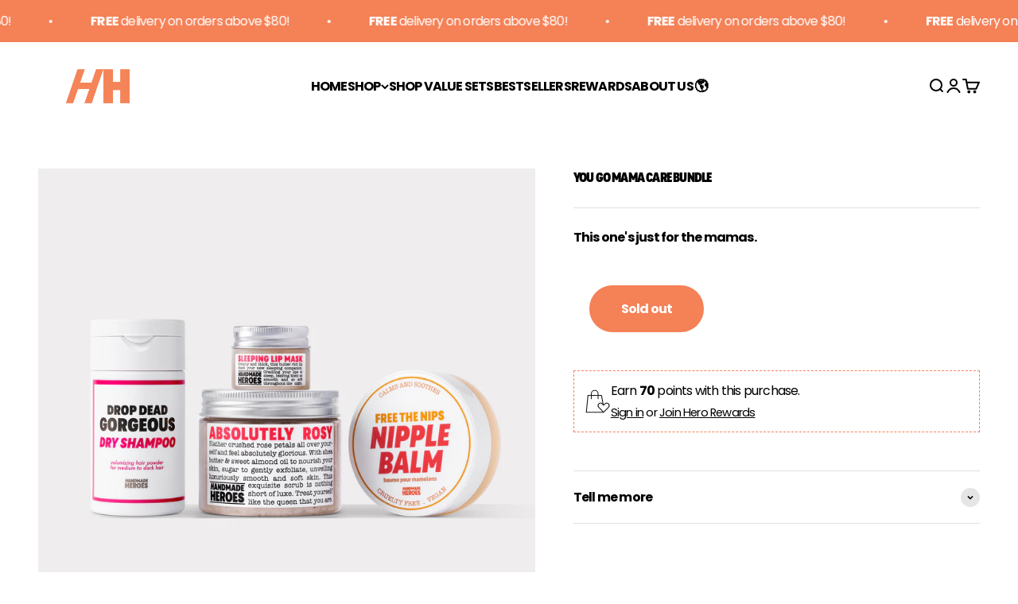

--- FILE ---
content_type: text/html; charset=utf-8
request_url: https://www.handmadeheroes.com.sg/products/you-go-mama-care-package
body_size: 29042
content:
<!doctype html>

<html lang="en" dir="ltr">
  <head>
    <meta charset="utf-8">
    <meta name="viewport" content="width=device-width, initial-scale=1.0, height=device-height, minimum-scale=1.0, maximum-scale=1.0">
    <meta name="theme-color" content="#ffffff">

    <title>YOU GO MAMA CARE BUNDLE</title><meta name="description" content="This one&#39;s just for the mamas."><link rel="canonical" href="https://www.handmadeheroes.com.sg/products/you-go-mama-care-package"><link rel="shortcut icon" href="//www.handmadeheroes.com.sg/cdn/shop/files/favicon-hh_430x_b16e29c0-8443-4905-999e-06bc82193d9b.webp?v=1734205673&width=96">
      <link rel="apple-touch-icon" href="//www.handmadeheroes.com.sg/cdn/shop/files/favicon-hh_430x_b16e29c0-8443-4905-999e-06bc82193d9b.webp?v=1734205673&width=180"><link rel="preconnect" href="https://cdn.shopify.com">
    <link rel="preconnect" href="https://fonts.shopifycdn.com" crossorigin>
    <link rel="dns-prefetch" href="https://productreviews.shopifycdn.com"><link rel="preload" href="//www.handmadeheroes.com.sg/cdn/fonts/jost/jost_n7.921dc18c13fa0b0c94c5e2517ffe06139c3615a3.woff2" as="font" type="font/woff2" crossorigin><link rel="preload" href="//www.handmadeheroes.com.sg/cdn/fonts/poppins/poppins_n4.0ba78fa5af9b0e1a374041b3ceaadf0a43b41362.woff2" as="font" type="font/woff2" crossorigin><meta property="og:type" content="product">
  <meta property="og:title" content="YOU GO MAMA CARE BUNDLE">
  <meta property="product:price:amount" content="69.90">
  <meta property="product:price:currency" content="SGD"><meta property="og:image" content="http://www.handmadeheroes.com.sg/cdn/shop/files/HMH-YOUGO_MAMA_SET_0d112091-660c-4876-ac57-841e8165d7ab.jpg?v=1735462091&width=2048">
  <meta property="og:image:secure_url" content="https://www.handmadeheroes.com.sg/cdn/shop/files/HMH-YOUGO_MAMA_SET_0d112091-660c-4876-ac57-841e8165d7ab.jpg?v=1735462091&width=2048">
  <meta property="og:image:width" content="2250">
  <meta property="og:image:height" content="2250"><meta property="og:description" content="This one&#39;s just for the mamas."><meta property="og:url" content="https://www.handmadeheroes.com.sg/products/you-go-mama-care-package">
<meta property="og:site_name" content="Handmade Heroes Singapore"><meta name="twitter:card" content="summary"><meta name="twitter:title" content="YOU GO MAMA CARE BUNDLE">
  <meta name="twitter:description" content="This one&#39;s just for the mamas."><meta name="twitter:image" content="https://www.handmadeheroes.com.sg/cdn/shop/files/HMH-YOUGO_MAMA_SET_0d112091-660c-4876-ac57-841e8165d7ab.jpg?crop=center&height=1200&v=1735462091&width=1200">
  <meta name="twitter:image:alt" content=""><script async crossorigin fetchpriority="high" src="/cdn/shopifycloud/importmap-polyfill/es-modules-shim.2.4.0.js"></script>
<script type="application/ld+json">{"@context":"http:\/\/schema.org\/","@id":"\/products\/you-go-mama-care-package#product","@type":"Product","brand":{"@type":"Brand","name":"Handmade Heroes"},"category":"Mama + Baby","description":"This one's just for the mamas.","image":"https:\/\/www.handmadeheroes.com.sg\/cdn\/shop\/files\/HMH-YOUGO_MAMA_SET_0d112091-660c-4876-ac57-841e8165d7ab.jpg?v=1735462091\u0026width=1920","name":"YOU GO MAMA CARE BUNDLE","offers":{"@id":"\/products\/you-go-mama-care-package?variant=36058634453159#offer","@type":"Offer","availability":"http:\/\/schema.org\/OutOfStock","price":"69.90","priceCurrency":"SGD","url":"https:\/\/www.handmadeheroes.com.sg\/products\/you-go-mama-care-package?variant=36058634453159"},"sku":"HH-BUNDLE-YGMAMA","url":"https:\/\/www.handmadeheroes.com.sg\/products\/you-go-mama-care-package"}</script><script type="application/ld+json">
  {
    "@context": "https://schema.org",
    "@type": "BreadcrumbList",
    "itemListElement": [{
        "@type": "ListItem",
        "position": 1,
        "name": "Home",
        "item": "https://www.handmadeheroes.com.sg"
      },{
            "@type": "ListItem",
            "position": 2,
            "name": "YOU GO MAMA CARE BUNDLE",
            "item": "https://www.handmadeheroes.com.sg/products/you-go-mama-care-package"
          }]
  }
</script><style>/* Typography (heading) */
  @font-face {
  font-family: Jost;
  font-weight: 700;
  font-style: normal;
  font-display: fallback;
  src: url("//www.handmadeheroes.com.sg/cdn/fonts/jost/jost_n7.921dc18c13fa0b0c94c5e2517ffe06139c3615a3.woff2") format("woff2"),
       url("//www.handmadeheroes.com.sg/cdn/fonts/jost/jost_n7.cbfc16c98c1e195f46c536e775e4e959c5f2f22b.woff") format("woff");
}

@font-face {
  font-family: Jost;
  font-weight: 700;
  font-style: italic;
  font-display: fallback;
  src: url("//www.handmadeheroes.com.sg/cdn/fonts/jost/jost_i7.d8201b854e41e19d7ed9b1a31fe4fe71deea6d3f.woff2") format("woff2"),
       url("//www.handmadeheroes.com.sg/cdn/fonts/jost/jost_i7.eae515c34e26b6c853efddc3fc0c552e0de63757.woff") format("woff");
}

/* Typography (body) */
  @font-face {
  font-family: Poppins;
  font-weight: 400;
  font-style: normal;
  font-display: fallback;
  src: url("//www.handmadeheroes.com.sg/cdn/fonts/poppins/poppins_n4.0ba78fa5af9b0e1a374041b3ceaadf0a43b41362.woff2") format("woff2"),
       url("//www.handmadeheroes.com.sg/cdn/fonts/poppins/poppins_n4.214741a72ff2596839fc9760ee7a770386cf16ca.woff") format("woff");
}

@font-face {
  font-family: Poppins;
  font-weight: 400;
  font-style: italic;
  font-display: fallback;
  src: url("//www.handmadeheroes.com.sg/cdn/fonts/poppins/poppins_i4.846ad1e22474f856bd6b81ba4585a60799a9f5d2.woff2") format("woff2"),
       url("//www.handmadeheroes.com.sg/cdn/fonts/poppins/poppins_i4.56b43284e8b52fc64c1fd271f289a39e8477e9ec.woff") format("woff");
}

@font-face {
  font-family: Poppins;
  font-weight: 700;
  font-style: normal;
  font-display: fallback;
  src: url("//www.handmadeheroes.com.sg/cdn/fonts/poppins/poppins_n7.56758dcf284489feb014a026f3727f2f20a54626.woff2") format("woff2"),
       url("//www.handmadeheroes.com.sg/cdn/fonts/poppins/poppins_n7.f34f55d9b3d3205d2cd6f64955ff4b36f0cfd8da.woff") format("woff");
}

@font-face {
  font-family: Poppins;
  font-weight: 700;
  font-style: italic;
  font-display: fallback;
  src: url("//www.handmadeheroes.com.sg/cdn/fonts/poppins/poppins_i7.42fd71da11e9d101e1e6c7932199f925f9eea42d.woff2") format("woff2"),
       url("//www.handmadeheroes.com.sg/cdn/fonts/poppins/poppins_i7.ec8499dbd7616004e21155106d13837fff4cf556.woff") format("woff");
}

:root {
    /**
     * ---------------------------------------------------------------------
     * SPACING VARIABLES
     *
     * We are using a spacing inspired from frameworks like Tailwind CSS.
     * ---------------------------------------------------------------------
     */
    --spacing-0-5: 0.125rem; /* 2px */
    --spacing-1: 0.25rem; /* 4px */
    --spacing-1-5: 0.375rem; /* 6px */
    --spacing-2: 0.5rem; /* 8px */
    --spacing-2-5: 0.625rem; /* 10px */
    --spacing-3: 0.75rem; /* 12px */
    --spacing-3-5: 0.875rem; /* 14px */
    --spacing-4: 1rem; /* 16px */
    --spacing-4-5: 1.125rem; /* 18px */
    --spacing-5: 1.25rem; /* 20px */
    --spacing-5-5: 1.375rem; /* 22px */
    --spacing-6: 1.5rem; /* 24px */
    --spacing-6-5: 1.625rem; /* 26px */
    --spacing-7: 1.75rem; /* 28px */
    --spacing-7-5: 1.875rem; /* 30px */
    --spacing-8: 2rem; /* 32px */
    --spacing-8-5: 2.125rem; /* 34px */
    --spacing-9: 2.25rem; /* 36px */
    --spacing-9-5: 2.375rem; /* 38px */
    --spacing-10: 2.5rem; /* 40px */
    --spacing-11: 2.75rem; /* 44px */
    --spacing-12: 3rem; /* 48px */
    --spacing-14: 3.5rem; /* 56px */
    --spacing-16: 4rem; /* 64px */
    --spacing-18: 4.5rem; /* 72px */
    --spacing-20: 5rem; /* 80px */
    --spacing-24: 6rem; /* 96px */
    --spacing-28: 7rem; /* 112px */
    --spacing-32: 8rem; /* 128px */
    --spacing-36: 9rem; /* 144px */
    --spacing-40: 10rem; /* 160px */
    --spacing-44: 11rem; /* 176px */
    --spacing-48: 12rem; /* 192px */
    --spacing-52: 13rem; /* 208px */
    --spacing-56: 14rem; /* 224px */
    --spacing-60: 15rem; /* 240px */
    --spacing-64: 16rem; /* 256px */
    --spacing-72: 18rem; /* 288px */
    --spacing-80: 20rem; /* 320px */
    --spacing-96: 24rem; /* 384px */

    /* Container */
    --container-max-width: 1600px;
    --container-narrow-max-width: 1350px;
    --container-gutter: var(--spacing-5);
    --section-outer-spacing-block: var(--spacing-8);
    --section-inner-max-spacing-block: var(--spacing-8);
    --section-inner-spacing-inline: var(--container-gutter);
    --section-stack-spacing-block: var(--spacing-8);

    /* Grid gutter */
    --grid-gutter: var(--spacing-5);

    /* Product list settings */
    --product-list-row-gap: var(--spacing-8);
    --product-list-column-gap: var(--grid-gutter);

    /* Form settings */
    --input-gap: var(--spacing-2);
    --input-height: 2.625rem;
    --input-padding-inline: var(--spacing-4);

    /* Other sizes */
    --sticky-area-height: calc(var(--sticky-announcement-bar-enabled, 0) * var(--announcement-bar-height, 0px) + var(--sticky-header-enabled, 0) * var(--header-height, 0px));

    /* RTL support */
    --transform-logical-flip: 1;
    --transform-origin-start: left;
    --transform-origin-end: right;

    /**
     * ---------------------------------------------------------------------
     * TYPOGRAPHY
     * ---------------------------------------------------------------------
     */

    /* Font properties */
    --heading-font-family: Jost, sans-serif;
    --heading-font-weight: 700;
    --heading-font-style: normal;
    --heading-text-transform: normal;
    --heading-letter-spacing: -0.01em;
    --text-font-family: Poppins, sans-serif;
    --text-font-weight: 400;
    --text-font-style: normal;
    --text-letter-spacing: -0.05em;

    /* Font sizes */
    --text-h0: 3rem;
    --text-h1: 2.5rem;
    --text-h2: 2rem;
    --text-h3: 1.5rem;
    --text-h4: 1.375rem;
    --text-h5: 1.125rem;
    --text-h6: 1rem;
    --text-xs: 0.6875rem;
    --text-sm: 0.75rem;
    --text-base: 0.875rem;
    --text-lg: 1.125rem;

    /**
     * ---------------------------------------------------------------------
     * COLORS
     * ---------------------------------------------------------------------
     */

    /* Color settings */--accent: 245 129 87;
    --text-primary: 0 0 0;
    --background-primary: 255 255 255;
    --dialog-background: 255 255 255;
    --border-color: var(--text-color, var(--text-primary)) / 0.12;

    /* Button colors */
    --button-background-primary: 245 129 87;
    --button-text-primary: 255 255 255;
    --button-background-secondary: 245 129 87;
    --button-text-secondary: 255 255 255;

    /* Status colors */
    --success-background: 238 241 235;
    --success-text: 112 138 92;
    --warning-background: 252 240 227;
    --warning-text: 227 126 22;
    --error-background: 245 229 229;
    --error-text: 170 40 38;

    /* Product colors */
    --on-sale-text: 222 99 74;
    --on-sale-badge-background: 222 99 74;
    --on-sale-badge-text: 255 255 255;
    --sold-out-badge-background: 0 0 0;
    --sold-out-badge-text: 255 255 255;
    --primary-badge-background: 60 97 158;
    --primary-badge-text: 255 255 255;
    --star-color: 239 188 90;
    --product-card-background: 255 255 255;
    --product-card-text: 0 0 0;

    /* Header colors */
    --header-background: 255 255 255;
    --header-text: 0 0 0;

    /* Footer colors */
    --footer-background: 201 216 145;
    --footer-text: 0 0 0;

    /* Rounded variables (used for border radius) */
    --rounded-xs: 0.0rem;
    --rounded-sm: 0.0rem;
    --rounded: 0.0rem;
    --rounded-lg: 0.0rem;
    --rounded-full: 9999px;

    --rounded-button: 3.75rem;
    --rounded-input: 0.0rem;

    /* Box shadow */
    --shadow-sm: 0 2px 8px rgb(var(--text-primary) / 0.0);
    --shadow: 0 5px 15px rgb(var(--text-primary) / 0.0);
    --shadow-md: 0 5px 30px rgb(var(--text-primary) / 0.0);
    --shadow-block: 0px 0px 50px rgb(var(--text-primary) / 0.0);

    /**
     * ---------------------------------------------------------------------
     * OTHER
     * ---------------------------------------------------------------------
     */

    --stagger-products-reveal-opacity: 0;
    --cursor-close-svg-url: url(//www.handmadeheroes.com.sg/cdn/shop/t/9/assets/cursor-close.svg?v=147174565022153725511731739725);
    --cursor-zoom-in-svg-url: url(//www.handmadeheroes.com.sg/cdn/shop/t/9/assets/cursor-zoom-in.svg?v=154953035094101115921731739725);
    --cursor-zoom-out-svg-url: url(//www.handmadeheroes.com.sg/cdn/shop/t/9/assets/cursor-zoom-out.svg?v=16155520337305705181731739725);
    --checkmark-svg-url: url(//www.handmadeheroes.com.sg/cdn/shop/t/9/assets/checkmark.svg?v=77552481021870063511731739725);
  }

  [dir="rtl"]:root {
    /* RTL support */
    --transform-logical-flip: -1;
    --transform-origin-start: right;
    --transform-origin-end: left;
  }

  @media screen and (min-width: 700px) {
    :root {
      /* Typography (font size) */
      --text-h0: 4rem;
      --text-h1: 3rem;
      --text-h2: 2.5rem;
      --text-h3: 2rem;
      --text-h4: 1.625rem;
      --text-h5: 1.25rem;
      --text-h6: 1.125rem;

      --text-xs: 0.75rem;
      --text-sm: 0.875rem;
      --text-base: 1.0rem;
      --text-lg: 1.25rem;

      /* Spacing */
      --container-gutter: 2rem;
      --section-outer-spacing-block: var(--spacing-12);
      --section-inner-max-spacing-block: var(--spacing-10);
      --section-inner-spacing-inline: var(--spacing-14);
      --section-stack-spacing-block: var(--spacing-10);

      /* Grid gutter */
      --grid-gutter: var(--spacing-6);

      /* Product list settings */
      --product-list-row-gap: var(--spacing-12);

      /* Form settings */
      --input-gap: 1rem;
      --input-height: 3.125rem;
      --input-padding-inline: var(--spacing-5);
    }
  }

  @media screen and (min-width: 1000px) {
    :root {
      /* Spacing settings */
      --container-gutter: var(--spacing-12);
      --section-outer-spacing-block: var(--spacing-14);
      --section-inner-max-spacing-block: var(--spacing-12);
      --section-inner-spacing-inline: var(--spacing-18);
      --section-stack-spacing-block: var(--spacing-10);
    }
  }

  @media screen and (min-width: 1150px) {
    :root {
      /* Spacing settings */
      --container-gutter: var(--spacing-12);
      --section-outer-spacing-block: var(--spacing-14);
      --section-inner-max-spacing-block: var(--spacing-12);
      --section-inner-spacing-inline: var(--spacing-18);
      --section-stack-spacing-block: var(--spacing-12);
    }
  }

  @media screen and (min-width: 1400px) {
    :root {
      /* Typography (font size) */
      --text-h0: 5rem;
      --text-h1: 3.75rem;
      --text-h2: 3rem;
      --text-h3: 2.25rem;
      --text-h4: 2rem;
      --text-h5: 1.5rem;
      --text-h6: 1.25rem;

      --section-outer-spacing-block: var(--spacing-16);
      --section-inner-max-spacing-block: var(--spacing-14);
      --section-inner-spacing-inline: var(--spacing-20);
    }
  }

  @media screen and (min-width: 1600px) {
    :root {
      --section-outer-spacing-block: var(--spacing-16);
      --section-inner-max-spacing-block: var(--spacing-16);
      --section-inner-spacing-inline: var(--spacing-24);
    }
  }

  /**
   * ---------------------------------------------------------------------
   * LIQUID DEPENDANT CSS
   *
   * Our main CSS is Liquid free, but some very specific features depend on
   * theme settings, so we have them here
   * ---------------------------------------------------------------------
   */@media screen and (pointer: fine) {
        /* The !important are for the Shopify Payment button to ensure we override the default from Shopify styles */
        .button:not([disabled]):not(.button--outline):hover, .btn:not([disabled]):hover, .shopify-payment-button__button--unbranded:not([disabled]):hover {
          background-color: transparent !important;
          color: rgb(var(--button-outline-color) / var(--button-background-opacity, 1)) !important;
          box-shadow: inset 0 0 0 2px currentColor !important;
        }

        .button--outline:not([disabled]):hover {
          background: rgb(var(--button-background));
          color: rgb(var(--button-text-color));
          box-shadow: inset 0 0 0 2px rgb(var(--button-background));
        }
      }</style><script>
  // This allows to expose several variables to the global scope, to be used in scripts
  window.themeVariables = {
    settings: {
      showPageTransition: null,
      staggerProductsApparition: true,
      reduceDrawerAnimation: false,
      reduceMenuAnimation: false,
      headingApparition: "split_rotation",
      pageType: "product",
      moneyFormat: "${{amount}}",
      moneyWithCurrencyFormat: "${{amount}} SGD",
      currencyCodeEnabled: false,
      cartType: "drawer",
      showDiscount: true,
      discountMode: "percentage",
      pageBackground: "#ffffff",
      textColor: "#000000"
    },

    strings: {
      accessibilityClose: "Close",
      accessibilityNext: "Next",
      accessibilityPrevious: "Previous",
      closeGallery: "Close gallery",
      zoomGallery: "Zoom",
      errorGallery: "Image cannot be loaded",
      searchNoResults: "No results could be found.",
      addOrderNote: "Add order note",
      editOrderNote: "Edit order note",
      shippingEstimatorNoResults: "Sorry, we do not ship to your address.",
      shippingEstimatorOneResult: "There is one shipping rate for your address:",
      shippingEstimatorMultipleResults: "There are several shipping rates for your address:",
      shippingEstimatorError: "One or more error occurred while retrieving shipping rates:"
    },

    breakpoints: {
      'sm': 'screen and (min-width: 700px)',
      'md': 'screen and (min-width: 1000px)',
      'lg': 'screen and (min-width: 1150px)',
      'xl': 'screen and (min-width: 1400px)',

      'sm-max': 'screen and (max-width: 699px)',
      'md-max': 'screen and (max-width: 999px)',
      'lg-max': 'screen and (max-width: 1149px)',
      'xl-max': 'screen and (max-width: 1399px)'
    }
  };

  // For detecting native share
  document.documentElement.classList.add(`native-share--${navigator.share ? 'enabled' : 'disabled'}`);// We save the product ID in local storage to be eventually used for recently viewed section
    try {
      const recentlyViewedProducts = new Set(JSON.parse(localStorage.getItem('theme:recently-viewed-products') || '[]'));

      recentlyViewedProducts.delete(5695106449575); // Delete first to re-move the product
      recentlyViewedProducts.add(5695106449575);

      localStorage.setItem('theme:recently-viewed-products', JSON.stringify(Array.from(recentlyViewedProducts.values()).reverse()));
    } catch (e) {
      // Safari in private mode does not allow setting item, we silently fail
    }</script><script>
      if (!(HTMLScriptElement.supports && HTMLScriptElement.supports('importmap'))) {
        const importMapPolyfill = document.createElement('script');
        importMapPolyfill.async = true;
        importMapPolyfill.src = "//www.handmadeheroes.com.sg/cdn/shop/t/9/assets/es-module-shims.min.js?v=140375185335194536761731739703";

        document.head.appendChild(importMapPolyfill);
      }
    </script>

    <script type="importmap">{
        "imports": {
          "vendor": "//www.handmadeheroes.com.sg/cdn/shop/t/9/assets/vendor.min.js?v=87984156289740595151731739703",
          "theme": "//www.handmadeheroes.com.sg/cdn/shop/t/9/assets/theme.js?v=94100317054077473231733477172",
          "photoswipe": "//www.handmadeheroes.com.sg/cdn/shop/t/9/assets/photoswipe.min.js?v=13374349288281597431731739703"
        }
      }
    </script>

    <script type="module" src="//www.handmadeheroes.com.sg/cdn/shop/t/9/assets/vendor.min.js?v=87984156289740595151731739703"></script>
    <script type="module" src="//www.handmadeheroes.com.sg/cdn/shop/t/9/assets/theme.js?v=94100317054077473231733477172"></script>
	
    <script>window.performance && window.performance.mark && window.performance.mark('shopify.content_for_header.start');</script><meta id="shopify-digital-wallet" name="shopify-digital-wallet" content="/21154329/digital_wallets/dialog">
<meta name="shopify-checkout-api-token" content="2dbe5a78cb8f897bb89fed6d4b1c2322">
<meta id="in-context-paypal-metadata" data-shop-id="21154329" data-venmo-supported="false" data-environment="production" data-locale="en_US" data-paypal-v4="true" data-currency="SGD">
<link rel="alternate" type="application/json+oembed" href="https://www.handmadeheroes.com.sg/products/you-go-mama-care-package.oembed">
<script async="async" src="/checkouts/internal/preloads.js?locale=en-SG"></script>
<script id="shopify-features" type="application/json">{"accessToken":"2dbe5a78cb8f897bb89fed6d4b1c2322","betas":["rich-media-storefront-analytics"],"domain":"www.handmadeheroes.com.sg","predictiveSearch":true,"shopId":21154329,"locale":"en"}</script>
<script>var Shopify = Shopify || {};
Shopify.shop = "handmade-heroes-singapore.myshopify.com";
Shopify.locale = "en";
Shopify.currency = {"active":"SGD","rate":"1.0"};
Shopify.country = "SG";
Shopify.theme = {"name":"theme-export-handmadeheroes-my-impact-dev-16n","id":141005619378,"schema_name":null,"schema_version":null,"theme_store_id":null,"role":"main"};
Shopify.theme.handle = "null";
Shopify.theme.style = {"id":null,"handle":null};
Shopify.cdnHost = "www.handmadeheroes.com.sg/cdn";
Shopify.routes = Shopify.routes || {};
Shopify.routes.root = "/";</script>
<script type="module">!function(o){(o.Shopify=o.Shopify||{}).modules=!0}(window);</script>
<script>!function(o){function n(){var o=[];function n(){o.push(Array.prototype.slice.apply(arguments))}return n.q=o,n}var t=o.Shopify=o.Shopify||{};t.loadFeatures=n(),t.autoloadFeatures=n()}(window);</script>
<script id="shop-js-analytics" type="application/json">{"pageType":"product"}</script>
<script defer="defer" async type="module" src="//www.handmadeheroes.com.sg/cdn/shopifycloud/shop-js/modules/v2/client.init-shop-cart-sync_BdyHc3Nr.en.esm.js"></script>
<script defer="defer" async type="module" src="//www.handmadeheroes.com.sg/cdn/shopifycloud/shop-js/modules/v2/chunk.common_Daul8nwZ.esm.js"></script>
<script type="module">
  await import("//www.handmadeheroes.com.sg/cdn/shopifycloud/shop-js/modules/v2/client.init-shop-cart-sync_BdyHc3Nr.en.esm.js");
await import("//www.handmadeheroes.com.sg/cdn/shopifycloud/shop-js/modules/v2/chunk.common_Daul8nwZ.esm.js");

  window.Shopify.SignInWithShop?.initShopCartSync?.({"fedCMEnabled":true,"windoidEnabled":true});

</script>
<script>(function() {
  var isLoaded = false;
  function asyncLoad() {
    if (isLoaded) return;
    isLoaded = true;
    var urls = ["\/\/static.zotabox.com\/a\/6\/a6838401b3136f129aba46f9b851705d\/widgets.js?shop=handmade-heroes-singapore.myshopify.com","https:\/\/loox.io\/widget\/4kZQUj6pnu\/loox.1592056882402.js?shop=handmade-heroes-singapore.myshopify.com","https:\/\/js.smile.io\/v1\/smile-shopify.js?shop=handmade-heroes-singapore.myshopify.com","https:\/\/shopify.covet.pics\/covet-pics-widget-inject.js?shop=handmade-heroes-singapore.myshopify.com","https:\/\/chimpstatic.com\/mcjs-connected\/js\/users\/a335572dadc8010416625fad8\/f89a87a0de8da2ffe6cd03c8d.js?shop=handmade-heroes-singapore.myshopify.com","https:\/\/cdn.hextom.com\/js\/quickannouncementbar.js?shop=handmade-heroes-singapore.myshopify.com","https:\/\/omnisnippet1.com\/platforms\/shopify.js?source=scriptTag\u0026v=2025-07-01T01\u0026shop=handmade-heroes-singapore.myshopify.com"];
    for (var i = 0; i < urls.length; i++) {
      var s = document.createElement('script');
      s.type = 'text/javascript';
      s.async = true;
      s.src = urls[i];
      var x = document.getElementsByTagName('script')[0];
      x.parentNode.insertBefore(s, x);
    }
  };
  if(window.attachEvent) {
    window.attachEvent('onload', asyncLoad);
  } else {
    window.addEventListener('load', asyncLoad, false);
  }
})();</script>
<script id="__st">var __st={"a":21154329,"offset":28800,"reqid":"093445c0-623e-42e8-8856-b46fbc87da23-1768966237","pageurl":"www.handmadeheroes.com.sg\/products\/you-go-mama-care-package","u":"f883a9081479","p":"product","rtyp":"product","rid":5695106449575};</script>
<script>window.ShopifyPaypalV4VisibilityTracking = true;</script>
<script id="captcha-bootstrap">!function(){'use strict';const t='contact',e='account',n='new_comment',o=[[t,t],['blogs',n],['comments',n],[t,'customer']],c=[[e,'customer_login'],[e,'guest_login'],[e,'recover_customer_password'],[e,'create_customer']],r=t=>t.map((([t,e])=>`form[action*='/${t}']:not([data-nocaptcha='true']) input[name='form_type'][value='${e}']`)).join(','),a=t=>()=>t?[...document.querySelectorAll(t)].map((t=>t.form)):[];function s(){const t=[...o],e=r(t);return a(e)}const i='password',u='form_key',d=['recaptcha-v3-token','g-recaptcha-response','h-captcha-response',i],f=()=>{try{return window.sessionStorage}catch{return}},m='__shopify_v',_=t=>t.elements[u];function p(t,e,n=!1){try{const o=window.sessionStorage,c=JSON.parse(o.getItem(e)),{data:r}=function(t){const{data:e,action:n}=t;return t[m]||n?{data:e,action:n}:{data:t,action:n}}(c);for(const[e,n]of Object.entries(r))t.elements[e]&&(t.elements[e].value=n);n&&o.removeItem(e)}catch(o){console.error('form repopulation failed',{error:o})}}const l='form_type',E='cptcha';function T(t){t.dataset[E]=!0}const w=window,h=w.document,L='Shopify',v='ce_forms',y='captcha';let A=!1;((t,e)=>{const n=(g='f06e6c50-85a8-45c8-87d0-21a2b65856fe',I='https://cdn.shopify.com/shopifycloud/storefront-forms-hcaptcha/ce_storefront_forms_captcha_hcaptcha.v1.5.2.iife.js',D={infoText:'Protected by hCaptcha',privacyText:'Privacy',termsText:'Terms'},(t,e,n)=>{const o=w[L][v],c=o.bindForm;if(c)return c(t,g,e,D).then(n);var r;o.q.push([[t,g,e,D],n]),r=I,A||(h.body.append(Object.assign(h.createElement('script'),{id:'captcha-provider',async:!0,src:r})),A=!0)});var g,I,D;w[L]=w[L]||{},w[L][v]=w[L][v]||{},w[L][v].q=[],w[L][y]=w[L][y]||{},w[L][y].protect=function(t,e){n(t,void 0,e),T(t)},Object.freeze(w[L][y]),function(t,e,n,w,h,L){const[v,y,A,g]=function(t,e,n){const i=e?o:[],u=t?c:[],d=[...i,...u],f=r(d),m=r(i),_=r(d.filter((([t,e])=>n.includes(e))));return[a(f),a(m),a(_),s()]}(w,h,L),I=t=>{const e=t.target;return e instanceof HTMLFormElement?e:e&&e.form},D=t=>v().includes(t);t.addEventListener('submit',(t=>{const e=I(t);if(!e)return;const n=D(e)&&!e.dataset.hcaptchaBound&&!e.dataset.recaptchaBound,o=_(e),c=g().includes(e)&&(!o||!o.value);(n||c)&&t.preventDefault(),c&&!n&&(function(t){try{if(!f())return;!function(t){const e=f();if(!e)return;const n=_(t);if(!n)return;const o=n.value;o&&e.removeItem(o)}(t);const e=Array.from(Array(32),(()=>Math.random().toString(36)[2])).join('');!function(t,e){_(t)||t.append(Object.assign(document.createElement('input'),{type:'hidden',name:u})),t.elements[u].value=e}(t,e),function(t,e){const n=f();if(!n)return;const o=[...t.querySelectorAll(`input[type='${i}']`)].map((({name:t})=>t)),c=[...d,...o],r={};for(const[a,s]of new FormData(t).entries())c.includes(a)||(r[a]=s);n.setItem(e,JSON.stringify({[m]:1,action:t.action,data:r}))}(t,e)}catch(e){console.error('failed to persist form',e)}}(e),e.submit())}));const S=(t,e)=>{t&&!t.dataset[E]&&(n(t,e.some((e=>e===t))),T(t))};for(const o of['focusin','change'])t.addEventListener(o,(t=>{const e=I(t);D(e)&&S(e,y())}));const B=e.get('form_key'),M=e.get(l),P=B&&M;t.addEventListener('DOMContentLoaded',(()=>{const t=y();if(P)for(const e of t)e.elements[l].value===M&&p(e,B);[...new Set([...A(),...v().filter((t=>'true'===t.dataset.shopifyCaptcha))])].forEach((e=>S(e,t)))}))}(h,new URLSearchParams(w.location.search),n,t,e,['guest_login'])})(!0,!0)}();</script>
<script integrity="sha256-4kQ18oKyAcykRKYeNunJcIwy7WH5gtpwJnB7kiuLZ1E=" data-source-attribution="shopify.loadfeatures" defer="defer" src="//www.handmadeheroes.com.sg/cdn/shopifycloud/storefront/assets/storefront/load_feature-a0a9edcb.js" crossorigin="anonymous"></script>
<script data-source-attribution="shopify.dynamic_checkout.dynamic.init">var Shopify=Shopify||{};Shopify.PaymentButton=Shopify.PaymentButton||{isStorefrontPortableWallets:!0,init:function(){window.Shopify.PaymentButton.init=function(){};var t=document.createElement("script");t.src="https://www.handmadeheroes.com.sg/cdn/shopifycloud/portable-wallets/latest/portable-wallets.en.js",t.type="module",document.head.appendChild(t)}};
</script>
<script data-source-attribution="shopify.dynamic_checkout.buyer_consent">
  function portableWalletsHideBuyerConsent(e){var t=document.getElementById("shopify-buyer-consent"),n=document.getElementById("shopify-subscription-policy-button");t&&n&&(t.classList.add("hidden"),t.setAttribute("aria-hidden","true"),n.removeEventListener("click",e))}function portableWalletsShowBuyerConsent(e){var t=document.getElementById("shopify-buyer-consent"),n=document.getElementById("shopify-subscription-policy-button");t&&n&&(t.classList.remove("hidden"),t.removeAttribute("aria-hidden"),n.addEventListener("click",e))}window.Shopify?.PaymentButton&&(window.Shopify.PaymentButton.hideBuyerConsent=portableWalletsHideBuyerConsent,window.Shopify.PaymentButton.showBuyerConsent=portableWalletsShowBuyerConsent);
</script>
<script data-source-attribution="shopify.dynamic_checkout.cart.bootstrap">document.addEventListener("DOMContentLoaded",(function(){function t(){return document.querySelector("shopify-accelerated-checkout-cart, shopify-accelerated-checkout")}if(t())Shopify.PaymentButton.init();else{new MutationObserver((function(e,n){t()&&(Shopify.PaymentButton.init(),n.disconnect())})).observe(document.body,{childList:!0,subtree:!0})}}));
</script>
<link id="shopify-accelerated-checkout-styles" rel="stylesheet" media="screen" href="https://www.handmadeheroes.com.sg/cdn/shopifycloud/portable-wallets/latest/accelerated-checkout-backwards-compat.css" crossorigin="anonymous">
<style id="shopify-accelerated-checkout-cart">
        #shopify-buyer-consent {
  margin-top: 1em;
  display: inline-block;
  width: 100%;
}

#shopify-buyer-consent.hidden {
  display: none;
}

#shopify-subscription-policy-button {
  background: none;
  border: none;
  padding: 0;
  text-decoration: underline;
  font-size: inherit;
  cursor: pointer;
}

#shopify-subscription-policy-button::before {
  box-shadow: none;
}

      </style>

<script>window.performance && window.performance.mark && window.performance.mark('shopify.content_for_header.end');</script>
<link href="//www.handmadeheroes.com.sg/cdn/shop/t/9/assets/theme.css?v=17298538508129538591731739703" rel="stylesheet" type="text/css" media="all" /><link href="//www.handmadeheroes.com.sg/cdn/shop/t/9/assets/custom-styles.css?v=110946018655771001811733864275" rel="stylesheet" type="text/css" media="all" /><!-- BEGIN app block: shopify://apps/eg-auto-add-to-cart/blocks/app-embed/0f7d4f74-1e89-4820-aec4-6564d7e535d2 -->










  
    <script
      async
      type="text/javascript"
      src="https://cdn.506.io/eg/script.js?shop=handmade-heroes-singapore.myshopify.com&v=7"
    ></script>
  



  <meta id="easygift-shop" itemid="c2hvcF8kXzE3Njg5NjYyMzc=" content="{&quot;isInstalled&quot;:true,&quot;installedOn&quot;:&quot;2025-07-09T01:59:49.581Z&quot;,&quot;appVersion&quot;:&quot;3.0&quot;,&quot;subscriptionName&quot;:&quot;Standard&quot;,&quot;cartAnalytics&quot;:true,&quot;freeTrialEndsOn&quot;:null,&quot;settings&quot;:{&quot;reminderBannerStyle&quot;:{&quot;position&quot;:{&quot;horizontal&quot;:&quot;right&quot;,&quot;vertical&quot;:&quot;bottom&quot;},&quot;primaryColor&quot;:&quot;#000000&quot;,&quot;cssStyles&quot;:&quot;&quot;,&quot;headerText&quot;:&quot;Click here to reopen missed deals&quot;,&quot;subHeaderText&quot;:null,&quot;showImage&quot;:false,&quot;imageUrl&quot;:&quot;https:\/\/cdn.506.io\/eg\/eg_notification_default_512x512.png&quot;,&quot;displayAfter&quot;:5,&quot;closingMode&quot;:&quot;doNotAutoClose&quot;,&quot;selfcloseAfter&quot;:5,&quot;reshowBannerAfter&quot;:&quot;everyNewSession&quot;},&quot;addedItemIdentifier&quot;:&quot;_Gifted&quot;,&quot;ignoreOtherAppLineItems&quot;:null,&quot;customVariantsInfoLifetimeMins&quot;:1440,&quot;redirectPath&quot;:null,&quot;ignoreNonStandardCartRequests&quot;:false,&quot;bannerStyle&quot;:{&quot;position&quot;:{&quot;horizontal&quot;:&quot;right&quot;,&quot;vertical&quot;:&quot;bottom&quot;},&quot;primaryColor&quot;:&quot;#868B8E&quot;,&quot;cssStyles&quot;:null},&quot;themePresetId&quot;:&quot;0&quot;,&quot;notificationStyle&quot;:{&quot;position&quot;:{&quot;horizontal&quot;:&quot;center&quot;,&quot;vertical&quot;:&quot;top&quot;},&quot;primaryColor&quot;:&quot;#FFA500&quot;,&quot;duration&quot;:&quot;5.0&quot;,&quot;cssStyles&quot;:null,&quot;hasCustomizations&quot;:false},&quot;fetchCartData&quot;:false,&quot;useLocalStorage&quot;:{&quot;enabled&quot;:false,&quot;expiryMinutes&quot;:null},&quot;popupStyle&quot;:{&quot;subscriptionLabel&quot;:null,&quot;closeModalOutsideClick&quot;:true,&quot;priceShowZeroDecimals&quot;:true,&quot;primaryColor&quot;:&quot;#FF9636&quot;,&quot;secondaryColor&quot;:&quot;#ADA7A7&quot;,&quot;cssStyles&quot;:null,&quot;hasCustomizations&quot;:false,&quot;addButtonText&quot;:&quot;Select&quot;,&quot;dismissButtonText&quot;:&quot;Close&quot;,&quot;outOfStockButtonText&quot;:&quot;Out of Stock&quot;,&quot;imageUrl&quot;:null,&quot;showProductLink&quot;:false},&quot;refreshAfterBannerClick&quot;:false,&quot;disableReapplyRules&quot;:false,&quot;disableReloadOnFailedAddition&quot;:false,&quot;autoReloadCartPage&quot;:false,&quot;ajaxRedirectPath&quot;:null,&quot;allowSimultaneousRequests&quot;:false,&quot;applyRulesOnCheckout&quot;:false,&quot;enableCartCtrlOverrides&quot;:true,&quot;customRedirectFromCart&quot;:null,&quot;scriptSettings&quot;:{&quot;branding&quot;:{&quot;removalRequestSent&quot;:null,&quot;show&quot;:false},&quot;productPageRedirection&quot;:{&quot;enabled&quot;:false,&quot;products&quot;:[],&quot;redirectionURL&quot;:&quot;\/&quot;},&quot;debugging&quot;:{&quot;enabled&quot;:false,&quot;enabledOn&quot;:null,&quot;stringifyObj&quot;:false},&quot;enableBuyNowInterceptions&quot;:false,&quot;useFinalPrice&quot;:false,&quot;hideGiftedPropertyText&quot;:false,&quot;fetchCartDataBeforeRequest&quot;:false,&quot;removeProductsAddedFromExpiredRules&quot;:false,&quot;customCSS&quot;:null,&quot;decodePayload&quot;:false,&quot;delayUpdates&quot;:2000,&quot;fetchProductInfoFromSavedDomain&quot;:false,&quot;hideAlertsOnFrontend&quot;:false,&quot;removeEGPropertyFromSplitActionLineItems&quot;:false}},&quot;translations&quot;:null,&quot;defaultLocale&quot;:&quot;en&quot;,&quot;shopDomain&quot;:&quot;www.handmadeheroes.com.sg&quot;}">


<script defer>
  (async function() {
    try {

      const blockVersion = "v3"
      if (blockVersion != "v3") {
        return
      }

      let metaErrorFlag = false;
      if (metaErrorFlag) {
        return
      }

      // Parse metafields as JSON
      const metafields = {};

      // Process metafields in JavaScript
      let savedRulesArray = [];
      for (const [key, value] of Object.entries(metafields)) {
        if (value) {
          for (const prop in value) {
            // avoiding Object.Keys for performance gain -- no need to make an array of keys.
            savedRulesArray.push(value);
            break;
          }
        }
      }

      const metaTag = document.createElement('meta');
      metaTag.id = 'easygift-rules';
      metaTag.content = JSON.stringify(savedRulesArray);
      metaTag.setAttribute('itemid', 'cnVsZXNfJF8xNzY4OTY2MjM3');

      document.head.appendChild(metaTag);
      } catch (err) {
        
      }
  })();
</script>


  <script
    type="text/javascript"
    defer
  >

    (function () {
      try {
        window.EG_INFO = window.EG_INFO || {};
        var shopInfo = {"isInstalled":true,"installedOn":"2025-07-09T01:59:49.581Z","appVersion":"3.0","subscriptionName":"Standard","cartAnalytics":true,"freeTrialEndsOn":null,"settings":{"reminderBannerStyle":{"position":{"horizontal":"right","vertical":"bottom"},"primaryColor":"#000000","cssStyles":"","headerText":"Click here to reopen missed deals","subHeaderText":null,"showImage":false,"imageUrl":"https:\/\/cdn.506.io\/eg\/eg_notification_default_512x512.png","displayAfter":5,"closingMode":"doNotAutoClose","selfcloseAfter":5,"reshowBannerAfter":"everyNewSession"},"addedItemIdentifier":"_Gifted","ignoreOtherAppLineItems":null,"customVariantsInfoLifetimeMins":1440,"redirectPath":null,"ignoreNonStandardCartRequests":false,"bannerStyle":{"position":{"horizontal":"right","vertical":"bottom"},"primaryColor":"#868B8E","cssStyles":null},"themePresetId":"0","notificationStyle":{"position":{"horizontal":"center","vertical":"top"},"primaryColor":"#FFA500","duration":"5.0","cssStyles":null,"hasCustomizations":false},"fetchCartData":false,"useLocalStorage":{"enabled":false,"expiryMinutes":null},"popupStyle":{"subscriptionLabel":null,"closeModalOutsideClick":true,"priceShowZeroDecimals":true,"primaryColor":"#FF9636","secondaryColor":"#ADA7A7","cssStyles":null,"hasCustomizations":false,"addButtonText":"Select","dismissButtonText":"Close","outOfStockButtonText":"Out of Stock","imageUrl":null,"showProductLink":false},"refreshAfterBannerClick":false,"disableReapplyRules":false,"disableReloadOnFailedAddition":false,"autoReloadCartPage":false,"ajaxRedirectPath":null,"allowSimultaneousRequests":false,"applyRulesOnCheckout":false,"enableCartCtrlOverrides":true,"customRedirectFromCart":null,"scriptSettings":{"branding":{"removalRequestSent":null,"show":false},"productPageRedirection":{"enabled":false,"products":[],"redirectionURL":"\/"},"debugging":{"enabled":false,"enabledOn":null,"stringifyObj":false},"enableBuyNowInterceptions":false,"useFinalPrice":false,"hideGiftedPropertyText":false,"fetchCartDataBeforeRequest":false,"removeProductsAddedFromExpiredRules":false,"customCSS":null,"decodePayload":false,"delayUpdates":2000,"fetchProductInfoFromSavedDomain":false,"hideAlertsOnFrontend":false,"removeEGPropertyFromSplitActionLineItems":false}},"translations":null,"defaultLocale":"en","shopDomain":"www.handmadeheroes.com.sg"};
        var productRedirectionEnabled = shopInfo.settings.scriptSettings.productPageRedirection.enabled;
        if (["Unlimited", "Enterprise"].includes(shopInfo.subscriptionName) && productRedirectionEnabled) {
          var products = shopInfo.settings.scriptSettings.productPageRedirection.products;
          if (products.length > 0) {
            var productIds = products.map(function(prod) {
              var productGid = prod.id;
              var productIdNumber = parseInt(productGid.split('/').pop());
              return productIdNumber;
            });
            var productInfo = {"id":5695106449575,"title":"YOU GO MAMA CARE BUNDLE","handle":"you-go-mama-care-package","description":"\u003cp\u003e\u003cstrong\u003eThis one's just for the mamas.\u003c\/strong\u003e\u003c\/p\u003e","published_at":"2024-10-24T12:24:19+08:00","created_at":"2020-08-28T13:39:02+08:00","vendor":"Handmade Heroes","type":"Mama + Baby","tags":["__tab1:sending-a-gift","__tab2:shipping","mama + baby"],"price":6990,"price_min":6990,"price_max":6990,"available":false,"price_varies":false,"compare_at_price":7860,"compare_at_price_min":7860,"compare_at_price_max":7860,"compare_at_price_varies":false,"variants":[{"id":36058634453159,"title":"Default Title","option1":"Default Title","option2":null,"option3":null,"sku":"HH-BUNDLE-YGMAMA","requires_shipping":true,"taxable":true,"featured_image":null,"available":false,"name":"YOU GO MAMA CARE BUNDLE","public_title":null,"options":["Default Title"],"price":6990,"weight":0,"compare_at_price":7860,"inventory_quantity":0,"inventory_management":"shopify","inventory_policy":"deny","barcode":"","requires_selling_plan":false,"selling_plan_allocations":[]}],"images":["\/\/www.handmadeheroes.com.sg\/cdn\/shop\/files\/HMH-YOUGO_MAMA_SET_0d112091-660c-4876-ac57-841e8165d7ab.jpg?v=1735462091"],"featured_image":"\/\/www.handmadeheroes.com.sg\/cdn\/shop\/files\/HMH-YOUGO_MAMA_SET_0d112091-660c-4876-ac57-841e8165d7ab.jpg?v=1735462091","options":["Title"],"media":[{"alt":null,"id":32387749937330,"position":1,"preview_image":{"aspect_ratio":1.0,"height":2250,"width":2250,"src":"\/\/www.handmadeheroes.com.sg\/cdn\/shop\/files\/HMH-YOUGO_MAMA_SET_0d112091-660c-4876-ac57-841e8165d7ab.jpg?v=1735462091"},"aspect_ratio":1.0,"height":2250,"media_type":"image","src":"\/\/www.handmadeheroes.com.sg\/cdn\/shop\/files\/HMH-YOUGO_MAMA_SET_0d112091-660c-4876-ac57-841e8165d7ab.jpg?v=1735462091","width":2250}],"requires_selling_plan":false,"selling_plan_groups":[],"content":"\u003cp\u003e\u003cstrong\u003eThis one's just for the mamas.\u003c\/strong\u003e\u003c\/p\u003e"};
            var isProductInList = productIds.includes(productInfo.id);
            if (isProductInList) {
              var redirectionURL = shopInfo.settings.scriptSettings.productPageRedirection.redirectionURL;
              if (redirectionURL) {
                window.location = redirectionURL;
              }
            }
          }
        }

        

          var rawPriceString = "69.90";
    
          rawPriceString = rawPriceString.trim();
    
          var normalisedPrice;

          function processNumberString(str) {
            // Helper to find the rightmost index of '.', ',' or "'"
            const lastDot = str.lastIndexOf('.');
            const lastComma = str.lastIndexOf(',');
            const lastApostrophe = str.lastIndexOf("'");
            const lastIndex = Math.max(lastDot, lastComma, lastApostrophe);

            // If no punctuation, remove any stray spaces and return
            if (lastIndex === -1) {
              return str.replace(/[.,'\s]/g, '');
            }

            // Extract parts
            const before = str.slice(0, lastIndex).replace(/[.,'\s]/g, '');
            const after = str.slice(lastIndex + 1).replace(/[.,'\s]/g, '');

            // If the after part is 1 or 2 digits, treat as decimal
            if (after.length > 0 && after.length <= 2) {
              return `${before}.${after}`;
            }

            // Otherwise treat as integer with thousands separator removed
            return before + after;
          }

          normalisedPrice = processNumberString(rawPriceString)

          window.EG_INFO["36058634453159"] = {
            "price": `${normalisedPrice}`,
            "presentmentPrices": {
              "edges": [
                {
                  "node": {
                    "price": {
                      "amount": `${normalisedPrice}`,
                      "currencyCode": "SGD"
                    }
                  }
                }
              ]
            },
            "sellingPlanGroups": {
              "edges": [
                
              ]
            },
            "product": {
              "id": "gid://shopify/Product/5695106449575",
              "tags": ["__tab1:sending-a-gift","__tab2:shipping","mama + baby"],
              "collections": {
                "pageInfo": {
                  "hasNextPage": false
                },
                "edges": [
                  
                    {
                      "node": {
                        "id": "gid://shopify/Collection/93503291482"
                      }
                    },
                  
                    {
                      "node": {
                        "id": "gid://shopify/Collection/271113027762"
                      }
                    },
                  
                    {
                      "node": {
                        "id": "gid://shopify/Collection/93504307290"
                      }
                    },
                  
                    {
                      "node": {
                        "id": "gid://shopify/Collection/17790599198"
                      }
                    }
                  
                ]
              }
            },
            "id": "36058634453159",
            "timestamp": 1768966237
          };
        
      } catch(err) {
      return
    }})()
  </script>



<!-- END app block --><script src="https://cdn.shopify.com/extensions/019bdd7a-c110-7969-8f1c-937dfc03ea8a/smile-io-272/assets/smile-loader.js" type="text/javascript" defer="defer"></script>
<link href="https://monorail-edge.shopifysvc.com" rel="dns-prefetch">
<script>(function(){if ("sendBeacon" in navigator && "performance" in window) {try {var session_token_from_headers = performance.getEntriesByType('navigation')[0].serverTiming.find(x => x.name == '_s').description;} catch {var session_token_from_headers = undefined;}var session_cookie_matches = document.cookie.match(/_shopify_s=([^;]*)/);var session_token_from_cookie = session_cookie_matches && session_cookie_matches.length === 2 ? session_cookie_matches[1] : "";var session_token = session_token_from_headers || session_token_from_cookie || "";function handle_abandonment_event(e) {var entries = performance.getEntries().filter(function(entry) {return /monorail-edge.shopifysvc.com/.test(entry.name);});if (!window.abandonment_tracked && entries.length === 0) {window.abandonment_tracked = true;var currentMs = Date.now();var navigation_start = performance.timing.navigationStart;var payload = {shop_id: 21154329,url: window.location.href,navigation_start,duration: currentMs - navigation_start,session_token,page_type: "product"};window.navigator.sendBeacon("https://monorail-edge.shopifysvc.com/v1/produce", JSON.stringify({schema_id: "online_store_buyer_site_abandonment/1.1",payload: payload,metadata: {event_created_at_ms: currentMs,event_sent_at_ms: currentMs}}));}}window.addEventListener('pagehide', handle_abandonment_event);}}());</script>
<script id="web-pixels-manager-setup">(function e(e,d,r,n,o){if(void 0===o&&(o={}),!Boolean(null===(a=null===(i=window.Shopify)||void 0===i?void 0:i.analytics)||void 0===a?void 0:a.replayQueue)){var i,a;window.Shopify=window.Shopify||{};var t=window.Shopify;t.analytics=t.analytics||{};var s=t.analytics;s.replayQueue=[],s.publish=function(e,d,r){return s.replayQueue.push([e,d,r]),!0};try{self.performance.mark("wpm:start")}catch(e){}var l=function(){var e={modern:/Edge?\/(1{2}[4-9]|1[2-9]\d|[2-9]\d{2}|\d{4,})\.\d+(\.\d+|)|Firefox\/(1{2}[4-9]|1[2-9]\d|[2-9]\d{2}|\d{4,})\.\d+(\.\d+|)|Chrom(ium|e)\/(9{2}|\d{3,})\.\d+(\.\d+|)|(Maci|X1{2}).+ Version\/(15\.\d+|(1[6-9]|[2-9]\d|\d{3,})\.\d+)([,.]\d+|)( \(\w+\)|)( Mobile\/\w+|) Safari\/|Chrome.+OPR\/(9{2}|\d{3,})\.\d+\.\d+|(CPU[ +]OS|iPhone[ +]OS|CPU[ +]iPhone|CPU IPhone OS|CPU iPad OS)[ +]+(15[._]\d+|(1[6-9]|[2-9]\d|\d{3,})[._]\d+)([._]\d+|)|Android:?[ /-](13[3-9]|1[4-9]\d|[2-9]\d{2}|\d{4,})(\.\d+|)(\.\d+|)|Android.+Firefox\/(13[5-9]|1[4-9]\d|[2-9]\d{2}|\d{4,})\.\d+(\.\d+|)|Android.+Chrom(ium|e)\/(13[3-9]|1[4-9]\d|[2-9]\d{2}|\d{4,})\.\d+(\.\d+|)|SamsungBrowser\/([2-9]\d|\d{3,})\.\d+/,legacy:/Edge?\/(1[6-9]|[2-9]\d|\d{3,})\.\d+(\.\d+|)|Firefox\/(5[4-9]|[6-9]\d|\d{3,})\.\d+(\.\d+|)|Chrom(ium|e)\/(5[1-9]|[6-9]\d|\d{3,})\.\d+(\.\d+|)([\d.]+$|.*Safari\/(?![\d.]+ Edge\/[\d.]+$))|(Maci|X1{2}).+ Version\/(10\.\d+|(1[1-9]|[2-9]\d|\d{3,})\.\d+)([,.]\d+|)( \(\w+\)|)( Mobile\/\w+|) Safari\/|Chrome.+OPR\/(3[89]|[4-9]\d|\d{3,})\.\d+\.\d+|(CPU[ +]OS|iPhone[ +]OS|CPU[ +]iPhone|CPU IPhone OS|CPU iPad OS)[ +]+(10[._]\d+|(1[1-9]|[2-9]\d|\d{3,})[._]\d+)([._]\d+|)|Android:?[ /-](13[3-9]|1[4-9]\d|[2-9]\d{2}|\d{4,})(\.\d+|)(\.\d+|)|Mobile Safari.+OPR\/([89]\d|\d{3,})\.\d+\.\d+|Android.+Firefox\/(13[5-9]|1[4-9]\d|[2-9]\d{2}|\d{4,})\.\d+(\.\d+|)|Android.+Chrom(ium|e)\/(13[3-9]|1[4-9]\d|[2-9]\d{2}|\d{4,})\.\d+(\.\d+|)|Android.+(UC? ?Browser|UCWEB|U3)[ /]?(15\.([5-9]|\d{2,})|(1[6-9]|[2-9]\d|\d{3,})\.\d+)\.\d+|SamsungBrowser\/(5\.\d+|([6-9]|\d{2,})\.\d+)|Android.+MQ{2}Browser\/(14(\.(9|\d{2,})|)|(1[5-9]|[2-9]\d|\d{3,})(\.\d+|))(\.\d+|)|K[Aa][Ii]OS\/(3\.\d+|([4-9]|\d{2,})\.\d+)(\.\d+|)/},d=e.modern,r=e.legacy,n=navigator.userAgent;return n.match(d)?"modern":n.match(r)?"legacy":"unknown"}(),u="modern"===l?"modern":"legacy",c=(null!=n?n:{modern:"",legacy:""})[u],f=function(e){return[e.baseUrl,"/wpm","/b",e.hashVersion,"modern"===e.buildTarget?"m":"l",".js"].join("")}({baseUrl:d,hashVersion:r,buildTarget:u}),m=function(e){var d=e.version,r=e.bundleTarget,n=e.surface,o=e.pageUrl,i=e.monorailEndpoint;return{emit:function(e){var a=e.status,t=e.errorMsg,s=(new Date).getTime(),l=JSON.stringify({metadata:{event_sent_at_ms:s},events:[{schema_id:"web_pixels_manager_load/3.1",payload:{version:d,bundle_target:r,page_url:o,status:a,surface:n,error_msg:t},metadata:{event_created_at_ms:s}}]});if(!i)return console&&console.warn&&console.warn("[Web Pixels Manager] No Monorail endpoint provided, skipping logging."),!1;try{return self.navigator.sendBeacon.bind(self.navigator)(i,l)}catch(e){}var u=new XMLHttpRequest;try{return u.open("POST",i,!0),u.setRequestHeader("Content-Type","text/plain"),u.send(l),!0}catch(e){return console&&console.warn&&console.warn("[Web Pixels Manager] Got an unhandled error while logging to Monorail."),!1}}}}({version:r,bundleTarget:l,surface:e.surface,pageUrl:self.location.href,monorailEndpoint:e.monorailEndpoint});try{o.browserTarget=l,function(e){var d=e.src,r=e.async,n=void 0===r||r,o=e.onload,i=e.onerror,a=e.sri,t=e.scriptDataAttributes,s=void 0===t?{}:t,l=document.createElement("script"),u=document.querySelector("head"),c=document.querySelector("body");if(l.async=n,l.src=d,a&&(l.integrity=a,l.crossOrigin="anonymous"),s)for(var f in s)if(Object.prototype.hasOwnProperty.call(s,f))try{l.dataset[f]=s[f]}catch(e){}if(o&&l.addEventListener("load",o),i&&l.addEventListener("error",i),u)u.appendChild(l);else{if(!c)throw new Error("Did not find a head or body element to append the script");c.appendChild(l)}}({src:f,async:!0,onload:function(){if(!function(){var e,d;return Boolean(null===(d=null===(e=window.Shopify)||void 0===e?void 0:e.analytics)||void 0===d?void 0:d.initialized)}()){var d=window.webPixelsManager.init(e)||void 0;if(d){var r=window.Shopify.analytics;r.replayQueue.forEach((function(e){var r=e[0],n=e[1],o=e[2];d.publishCustomEvent(r,n,o)})),r.replayQueue=[],r.publish=d.publishCustomEvent,r.visitor=d.visitor,r.initialized=!0}}},onerror:function(){return m.emit({status:"failed",errorMsg:"".concat(f," has failed to load")})},sri:function(e){var d=/^sha384-[A-Za-z0-9+/=]+$/;return"string"==typeof e&&d.test(e)}(c)?c:"",scriptDataAttributes:o}),m.emit({status:"loading"})}catch(e){m.emit({status:"failed",errorMsg:(null==e?void 0:e.message)||"Unknown error"})}}})({shopId: 21154329,storefrontBaseUrl: "https://www.handmadeheroes.com.sg",extensionsBaseUrl: "https://extensions.shopifycdn.com/cdn/shopifycloud/web-pixels-manager",monorailEndpoint: "https://monorail-edge.shopifysvc.com/unstable/produce_batch",surface: "storefront-renderer",enabledBetaFlags: ["2dca8a86"],webPixelsConfigList: [{"id":"1146093746","configuration":"{\"apiURL\":\"https:\/\/api.omnisend.com\",\"appURL\":\"https:\/\/app.omnisend.com\",\"brandID\":\"686338f2dd682116e9c7c5d5\",\"trackingURL\":\"https:\/\/wt.omnisendlink.com\"}","eventPayloadVersion":"v1","runtimeContext":"STRICT","scriptVersion":"aa9feb15e63a302383aa48b053211bbb","type":"APP","apiClientId":186001,"privacyPurposes":["ANALYTICS","MARKETING","SALE_OF_DATA"],"dataSharingAdjustments":{"protectedCustomerApprovalScopes":["read_customer_address","read_customer_email","read_customer_name","read_customer_personal_data","read_customer_phone"]}},{"id":"868384946","configuration":"{\"pixel_id\":\"2183885128734214\",\"pixel_type\":\"facebook_pixel\"}","eventPayloadVersion":"v1","runtimeContext":"OPEN","scriptVersion":"ca16bc87fe92b6042fbaa3acc2fbdaa6","type":"APP","apiClientId":2329312,"privacyPurposes":["ANALYTICS","MARKETING","SALE_OF_DATA"],"dataSharingAdjustments":{"protectedCustomerApprovalScopes":["read_customer_address","read_customer_email","read_customer_name","read_customer_personal_data","read_customer_phone"]}},{"id":"77037746","eventPayloadVersion":"v1","runtimeContext":"LAX","scriptVersion":"1","type":"CUSTOM","privacyPurposes":["MARKETING"],"name":"Meta pixel (migrated)"},{"id":"105611442","eventPayloadVersion":"v1","runtimeContext":"LAX","scriptVersion":"1","type":"CUSTOM","privacyPurposes":["ANALYTICS"],"name":"Google Analytics tag (migrated)"},{"id":"shopify-app-pixel","configuration":"{}","eventPayloadVersion":"v1","runtimeContext":"STRICT","scriptVersion":"0450","apiClientId":"shopify-pixel","type":"APP","privacyPurposes":["ANALYTICS","MARKETING"]},{"id":"shopify-custom-pixel","eventPayloadVersion":"v1","runtimeContext":"LAX","scriptVersion":"0450","apiClientId":"shopify-pixel","type":"CUSTOM","privacyPurposes":["ANALYTICS","MARKETING"]}],isMerchantRequest: false,initData: {"shop":{"name":"Handmade Heroes Singapore","paymentSettings":{"currencyCode":"SGD"},"myshopifyDomain":"handmade-heroes-singapore.myshopify.com","countryCode":"SG","storefrontUrl":"https:\/\/www.handmadeheroes.com.sg"},"customer":null,"cart":null,"checkout":null,"productVariants":[{"price":{"amount":69.9,"currencyCode":"SGD"},"product":{"title":"YOU GO MAMA CARE BUNDLE","vendor":"Handmade Heroes","id":"5695106449575","untranslatedTitle":"YOU GO MAMA CARE BUNDLE","url":"\/products\/you-go-mama-care-package","type":"Mama + Baby"},"id":"36058634453159","image":{"src":"\/\/www.handmadeheroes.com.sg\/cdn\/shop\/files\/HMH-YOUGO_MAMA_SET_0d112091-660c-4876-ac57-841e8165d7ab.jpg?v=1735462091"},"sku":"HH-BUNDLE-YGMAMA","title":"Default Title","untranslatedTitle":"Default Title"}],"purchasingCompany":null},},"https://www.handmadeheroes.com.sg/cdn","fcfee988w5aeb613cpc8e4bc33m6693e112",{"modern":"","legacy":""},{"shopId":"21154329","storefrontBaseUrl":"https:\/\/www.handmadeheroes.com.sg","extensionBaseUrl":"https:\/\/extensions.shopifycdn.com\/cdn\/shopifycloud\/web-pixels-manager","surface":"storefront-renderer","enabledBetaFlags":"[\"2dca8a86\"]","isMerchantRequest":"false","hashVersion":"fcfee988w5aeb613cpc8e4bc33m6693e112","publish":"custom","events":"[[\"page_viewed\",{}],[\"product_viewed\",{\"productVariant\":{\"price\":{\"amount\":69.9,\"currencyCode\":\"SGD\"},\"product\":{\"title\":\"YOU GO MAMA CARE BUNDLE\",\"vendor\":\"Handmade Heroes\",\"id\":\"5695106449575\",\"untranslatedTitle\":\"YOU GO MAMA CARE BUNDLE\",\"url\":\"\/products\/you-go-mama-care-package\",\"type\":\"Mama + Baby\"},\"id\":\"36058634453159\",\"image\":{\"src\":\"\/\/www.handmadeheroes.com.sg\/cdn\/shop\/files\/HMH-YOUGO_MAMA_SET_0d112091-660c-4876-ac57-841e8165d7ab.jpg?v=1735462091\"},\"sku\":\"HH-BUNDLE-YGMAMA\",\"title\":\"Default Title\",\"untranslatedTitle\":\"Default Title\"}}]]"});</script><script>
  window.ShopifyAnalytics = window.ShopifyAnalytics || {};
  window.ShopifyAnalytics.meta = window.ShopifyAnalytics.meta || {};
  window.ShopifyAnalytics.meta.currency = 'SGD';
  var meta = {"product":{"id":5695106449575,"gid":"gid:\/\/shopify\/Product\/5695106449575","vendor":"Handmade Heroes","type":"Mama + Baby","handle":"you-go-mama-care-package","variants":[{"id":36058634453159,"price":6990,"name":"YOU GO MAMA CARE BUNDLE","public_title":null,"sku":"HH-BUNDLE-YGMAMA"}],"remote":false},"page":{"pageType":"product","resourceType":"product","resourceId":5695106449575,"requestId":"093445c0-623e-42e8-8856-b46fbc87da23-1768966237"}};
  for (var attr in meta) {
    window.ShopifyAnalytics.meta[attr] = meta[attr];
  }
</script>
<script class="analytics">
  (function () {
    var customDocumentWrite = function(content) {
      var jquery = null;

      if (window.jQuery) {
        jquery = window.jQuery;
      } else if (window.Checkout && window.Checkout.$) {
        jquery = window.Checkout.$;
      }

      if (jquery) {
        jquery('body').append(content);
      }
    };

    var hasLoggedConversion = function(token) {
      if (token) {
        return document.cookie.indexOf('loggedConversion=' + token) !== -1;
      }
      return false;
    }

    var setCookieIfConversion = function(token) {
      if (token) {
        var twoMonthsFromNow = new Date(Date.now());
        twoMonthsFromNow.setMonth(twoMonthsFromNow.getMonth() + 2);

        document.cookie = 'loggedConversion=' + token + '; expires=' + twoMonthsFromNow;
      }
    }

    var trekkie = window.ShopifyAnalytics.lib = window.trekkie = window.trekkie || [];
    if (trekkie.integrations) {
      return;
    }
    trekkie.methods = [
      'identify',
      'page',
      'ready',
      'track',
      'trackForm',
      'trackLink'
    ];
    trekkie.factory = function(method) {
      return function() {
        var args = Array.prototype.slice.call(arguments);
        args.unshift(method);
        trekkie.push(args);
        return trekkie;
      };
    };
    for (var i = 0; i < trekkie.methods.length; i++) {
      var key = trekkie.methods[i];
      trekkie[key] = trekkie.factory(key);
    }
    trekkie.load = function(config) {
      trekkie.config = config || {};
      trekkie.config.initialDocumentCookie = document.cookie;
      var first = document.getElementsByTagName('script')[0];
      var script = document.createElement('script');
      script.type = 'text/javascript';
      script.onerror = function(e) {
        var scriptFallback = document.createElement('script');
        scriptFallback.type = 'text/javascript';
        scriptFallback.onerror = function(error) {
                var Monorail = {
      produce: function produce(monorailDomain, schemaId, payload) {
        var currentMs = new Date().getTime();
        var event = {
          schema_id: schemaId,
          payload: payload,
          metadata: {
            event_created_at_ms: currentMs,
            event_sent_at_ms: currentMs
          }
        };
        return Monorail.sendRequest("https://" + monorailDomain + "/v1/produce", JSON.stringify(event));
      },
      sendRequest: function sendRequest(endpointUrl, payload) {
        // Try the sendBeacon API
        if (window && window.navigator && typeof window.navigator.sendBeacon === 'function' && typeof window.Blob === 'function' && !Monorail.isIos12()) {
          var blobData = new window.Blob([payload], {
            type: 'text/plain'
          });

          if (window.navigator.sendBeacon(endpointUrl, blobData)) {
            return true;
          } // sendBeacon was not successful

        } // XHR beacon

        var xhr = new XMLHttpRequest();

        try {
          xhr.open('POST', endpointUrl);
          xhr.setRequestHeader('Content-Type', 'text/plain');
          xhr.send(payload);
        } catch (e) {
          console.log(e);
        }

        return false;
      },
      isIos12: function isIos12() {
        return window.navigator.userAgent.lastIndexOf('iPhone; CPU iPhone OS 12_') !== -1 || window.navigator.userAgent.lastIndexOf('iPad; CPU OS 12_') !== -1;
      }
    };
    Monorail.produce('monorail-edge.shopifysvc.com',
      'trekkie_storefront_load_errors/1.1',
      {shop_id: 21154329,
      theme_id: 141005619378,
      app_name: "storefront",
      context_url: window.location.href,
      source_url: "//www.handmadeheroes.com.sg/cdn/s/trekkie.storefront.cd680fe47e6c39ca5d5df5f0a32d569bc48c0f27.min.js"});

        };
        scriptFallback.async = true;
        scriptFallback.src = '//www.handmadeheroes.com.sg/cdn/s/trekkie.storefront.cd680fe47e6c39ca5d5df5f0a32d569bc48c0f27.min.js';
        first.parentNode.insertBefore(scriptFallback, first);
      };
      script.async = true;
      script.src = '//www.handmadeheroes.com.sg/cdn/s/trekkie.storefront.cd680fe47e6c39ca5d5df5f0a32d569bc48c0f27.min.js';
      first.parentNode.insertBefore(script, first);
    };
    trekkie.load(
      {"Trekkie":{"appName":"storefront","development":false,"defaultAttributes":{"shopId":21154329,"isMerchantRequest":null,"themeId":141005619378,"themeCityHash":"6261517991740792006","contentLanguage":"en","currency":"SGD","eventMetadataId":"9cb8b42b-37b0-4855-bc32-e6fd0baf98e6"},"isServerSideCookieWritingEnabled":true,"monorailRegion":"shop_domain","enabledBetaFlags":["65f19447"]},"Session Attribution":{},"S2S":{"facebookCapiEnabled":true,"source":"trekkie-storefront-renderer","apiClientId":580111}}
    );

    var loaded = false;
    trekkie.ready(function() {
      if (loaded) return;
      loaded = true;

      window.ShopifyAnalytics.lib = window.trekkie;

      var originalDocumentWrite = document.write;
      document.write = customDocumentWrite;
      try { window.ShopifyAnalytics.merchantGoogleAnalytics.call(this); } catch(error) {};
      document.write = originalDocumentWrite;

      window.ShopifyAnalytics.lib.page(null,{"pageType":"product","resourceType":"product","resourceId":5695106449575,"requestId":"093445c0-623e-42e8-8856-b46fbc87da23-1768966237","shopifyEmitted":true});

      var match = window.location.pathname.match(/checkouts\/(.+)\/(thank_you|post_purchase)/)
      var token = match? match[1]: undefined;
      if (!hasLoggedConversion(token)) {
        setCookieIfConversion(token);
        window.ShopifyAnalytics.lib.track("Viewed Product",{"currency":"SGD","variantId":36058634453159,"productId":5695106449575,"productGid":"gid:\/\/shopify\/Product\/5695106449575","name":"YOU GO MAMA CARE BUNDLE","price":"69.90","sku":"HH-BUNDLE-YGMAMA","brand":"Handmade Heroes","variant":null,"category":"Mama + Baby","nonInteraction":true,"remote":false},undefined,undefined,{"shopifyEmitted":true});
      window.ShopifyAnalytics.lib.track("monorail:\/\/trekkie_storefront_viewed_product\/1.1",{"currency":"SGD","variantId":36058634453159,"productId":5695106449575,"productGid":"gid:\/\/shopify\/Product\/5695106449575","name":"YOU GO MAMA CARE BUNDLE","price":"69.90","sku":"HH-BUNDLE-YGMAMA","brand":"Handmade Heroes","variant":null,"category":"Mama + Baby","nonInteraction":true,"remote":false,"referer":"https:\/\/www.handmadeheroes.com.sg\/products\/you-go-mama-care-package"});
      }
    });


        var eventsListenerScript = document.createElement('script');
        eventsListenerScript.async = true;
        eventsListenerScript.src = "//www.handmadeheroes.com.sg/cdn/shopifycloud/storefront/assets/shop_events_listener-3da45d37.js";
        document.getElementsByTagName('head')[0].appendChild(eventsListenerScript);

})();</script>
  <script>
  if (!window.ga || (window.ga && typeof window.ga !== 'function')) {
    window.ga = function ga() {
      (window.ga.q = window.ga.q || []).push(arguments);
      if (window.Shopify && window.Shopify.analytics && typeof window.Shopify.analytics.publish === 'function') {
        window.Shopify.analytics.publish("ga_stub_called", {}, {sendTo: "google_osp_migration"});
      }
      console.error("Shopify's Google Analytics stub called with:", Array.from(arguments), "\nSee https://help.shopify.com/manual/promoting-marketing/pixels/pixel-migration#google for more information.");
    };
    if (window.Shopify && window.Shopify.analytics && typeof window.Shopify.analytics.publish === 'function') {
      window.Shopify.analytics.publish("ga_stub_initialized", {}, {sendTo: "google_osp_migration"});
    }
  }
</script>
<script
  defer
  src="https://www.handmadeheroes.com.sg/cdn/shopifycloud/perf-kit/shopify-perf-kit-3.0.4.min.js"
  data-application="storefront-renderer"
  data-shop-id="21154329"
  data-render-region="gcp-us-central1"
  data-page-type="product"
  data-theme-instance-id="141005619378"
  data-theme-name=""
  data-theme-version=""
  data-monorail-region="shop_domain"
  data-resource-timing-sampling-rate="10"
  data-shs="true"
  data-shs-beacon="true"
  data-shs-export-with-fetch="true"
  data-shs-logs-sample-rate="1"
  data-shs-beacon-endpoint="https://www.handmadeheroes.com.sg/api/collect"
></script>
</head>

  <body class="zoom-image--enabled -tpl"><!-- DRAWER -->
<template id="drawer-default-template">
  <style>
    [hidden] {
      display: none !important;
    }
  </style>

  <button part="outside-close-button" is="close-button" aria-label="Close"><svg role="presentation" stroke-width="2" focusable="false" width="24" height="24" class="icon icon-close" viewBox="0 0 24 24">
        <path d="M17.658 6.343 6.344 17.657M17.658 17.657 6.344 6.343" stroke="currentColor"></path>
      </svg></button>

  <div part="overlay"></div>

  <div part="content">
    <header part="header">
      <slot name="header"></slot>

      <button part="close-button" is="close-button" aria-label="Close"><svg role="presentation" stroke-width="2" focusable="false" width="24" height="24" class="icon icon-close" viewBox="0 0 24 24">
        <path d="M17.658 6.343 6.344 17.657M17.658 17.657 6.344 6.343" stroke="currentColor"></path>
      </svg></button>
    </header>

    <div part="body">
      <slot></slot>
    </div>

    <footer part="footer">
      <slot name="footer"></slot>
    </footer>
  </div>
</template>

<!-- POPOVER -->
<template id="popover-default-template">
  <button part="outside-close-button" is="close-button" aria-label="Close"><svg role="presentation" stroke-width="2" focusable="false" width="24" height="24" class="icon icon-close" viewBox="0 0 24 24">
        <path d="M17.658 6.343 6.344 17.657M17.658 17.657 6.344 6.343" stroke="currentColor"></path>
      </svg></button>

  <div part="overlay"></div>

  <div part="content">
    <header part="title">
      <slot name="title"></slot>
    </header>

    <div part="body">
      <slot></slot>
    </div>
  </div>
</template><a href="#main" class="skip-to-content sr-only">Skip to content</a><!-- BEGIN sections: header-group -->
<aside id="shopify-section-sections--17822203543730__announcement-bar" class="shopify-section shopify-section-group-header-group shopify-section--announcement-bar"><style>
    :root {
      --sticky-announcement-bar-enabled:0;
    }</style><height-observer variable="announcement-bar">
    <div class="announcement-bar bg-custom text-custom"style="--background: 245 129 87; --text-color: 255 255 255;"><marquee-text scrolling-speed="16" class="announcement-bar__scrolling-list"><span class="announcement-bar__item" ><p class="bold text-xs" ><a href="/collections/all" class="no-underline"><p><strong>FREE</strong> delivery on orders above $80!</p></a></p>

              <span class="shape-circle shape--sm"></span></span><span class="announcement-bar__item" aria-hidden="true"><p class="bold text-xs" ><a href="/collections/all" class="no-underline"><p><strong>FREE</strong> delivery on orders above $80!</p></a></p>

              <span class="shape-circle shape--sm"></span></span><span class="announcement-bar__item" aria-hidden="true"><p class="bold text-xs" ><a href="/collections/all" class="no-underline"><p><strong>FREE</strong> delivery on orders above $80!</p></a></p>

              <span class="shape-circle shape--sm"></span></span><span class="announcement-bar__item" aria-hidden="true"><p class="bold text-xs" ><a href="/collections/all" class="no-underline"><p><strong>FREE</strong> delivery on orders above $80!</p></a></p>

              <span class="shape-circle shape--sm"></span></span><span class="announcement-bar__item" aria-hidden="true"><p class="bold text-xs" ><a href="/collections/all" class="no-underline"><p><strong>FREE</strong> delivery on orders above $80!</p></a></p>

              <span class="shape-circle shape--sm"></span></span><span class="announcement-bar__item" aria-hidden="true"><p class="bold text-xs" ><a href="/collections/all" class="no-underline"><p><strong>FREE</strong> delivery on orders above $80!</p></a></p>

              <span class="shape-circle shape--sm"></span></span><span class="announcement-bar__item" aria-hidden="true"><p class="bold text-xs" ><a href="/collections/all" class="no-underline"><p><strong>FREE</strong> delivery on orders above $80!</p></a></p>

              <span class="shape-circle shape--sm"></span></span><span class="announcement-bar__item" aria-hidden="true"><p class="bold text-xs" ><a href="/collections/all" class="no-underline"><p><strong>FREE</strong> delivery on orders above $80!</p></a></p>

              <span class="shape-circle shape--sm"></span></span><span class="announcement-bar__item" aria-hidden="true"><p class="bold text-xs" ><a href="/collections/all" class="no-underline"><p><strong>FREE</strong> delivery on orders above $80!</p></a></p>

              <span class="shape-circle shape--sm"></span></span><span class="announcement-bar__item" aria-hidden="true"><p class="bold text-xs" ><a href="/collections/all" class="no-underline"><p><strong>FREE</strong> delivery on orders above $80!</p></a></p>

              <span class="shape-circle shape--sm"></span></span></marquee-text></div>
  </height-observer>

  <script>
    document.documentElement.style.setProperty('--announcement-bar-height', Math.round(document.getElementById('shopify-section-sections--17822203543730__announcement-bar').clientHeight) + 'px');
  </script>
</aside><header id="shopify-section-sections--17822203543730__header" class="shopify-section shopify-section-group-header-group shopify-section--header"><style>
  :root {
    --sticky-header-enabled:1;
  }

  #shopify-section-sections--17822203543730__header {
    --header-grid-template: "main-nav logo secondary-nav" / minmax(0, 1fr) auto minmax(0, 1fr);
    --header-padding-block: var(--spacing-4-5);
    --header-background-opacity: 1.0;
    --header-background-blur-radius: 0px;
    --header-transparent-text-color: 255 255 255;--header-logo-width: 100px;
      --header-logo-height: 29px;position: sticky;
    top: 0;
    z-index: 10;
  }.shopify-section--announcement-bar ~ #shopify-section-sections--17822203543730__header {
      top: calc(var(--sticky-announcement-bar-enabled, 0) * var(--announcement-bar-height, 0px));
    }@media screen and (max-width: 699px) {
      .navigation-drawer {
        --drawer-content-max-height: calc(100vh - (var(--spacing-2) * 2));
      }
    }@media screen and (min-width: 700px) {
    #shopify-section-sections--17822203543730__header {--header-logo-width: 150px;
        --header-logo-height: 43px;--header-padding-block: var(--spacing-8-5);
    }
  }@media screen and (min-width: 1150px) {#shopify-section-sections--17822203543730__header {
        --header-grid-template: "logo main-nav secondary-nav" / minmax(0, 1fr) fit-content(70%) minmax(0, 1fr);
      }
    }</style>

<height-observer variable="header">
  <store-header class="header"  sticky>
    <div class="header__wrapper"><div class="header__main-nav">
        <div class="header__icon-list">
          <button type="button" class="tap-area lg:hidden" aria-controls="header-sidebar-menu">
            <span class="sr-only">Menu</span><svg role="presentation" stroke-width="2" focusable="false" width="22" height="22" class="icon icon-hamburger" viewBox="0 0 22 22">
        <path d="M1 5h20M1 11h20M1 17h20" stroke="currentColor" stroke-linecap="round"></path>
      </svg></button>

          <a href="/search" class="tap-area sm:hidden" aria-controls="search-drawer">
            <span class="sr-only">Search</span><svg role="presentation" stroke-width="2" focusable="false" width="22" height="22" class="icon icon-search" viewBox="0 0 22 22">
        <circle cx="11" cy="10" r="7" fill="none" stroke="currentColor"></circle>
        <path d="m16 15 3 3" stroke="currentColor" stroke-linecap="round" stroke-linejoin="round"></path>
      </svg></a><nav class="header__link-list justify-center wrap" role="navigation">
              <ul class="contents" role="list">

                  <li><a href="/" class="bold link-faded-reverse" >HOME</a></li>

                  <li><details class="relative" is="dropdown-disclosure" trigger="click">
                          <summary class="text-with-icon gap-2.5 bold link-faded-reverse" data-url="/pages/shop">SHOP<svg role="presentation" focusable="false" width="10" height="7" class="icon icon-chevron-bottom" viewBox="0 0 10 7">
        <path d="m1 1 4 4 4-4" fill="none" stroke="currentColor" stroke-width="2"></path>
      </svg></summary>

                          <div class="dropdown-menu dropdown-menu--restrictable">
                            <ul class="contents" role="list"><li><a href="/collections/lips" class="dropdown-menu__item group" >
                                      <span><span class="reversed-link">LIPS</span></span>
                                    </a></li><li><a href="/collections/face" class="dropdown-menu__item group" >
                                      <span><span class="reversed-link">FACE</span></span>
                                    </a></li><li><a href="/collections/hair" class="dropdown-menu__item group" >
                                      <span><span class="reversed-link">HAIR</span></span>
                                    </a></li><li><a href="/collections/body" class="dropdown-menu__item group" >
                                      <span><span class="reversed-link">BODY</span></span>
                                    </a></li><li><a href="/collections/mama-baby" class="dropdown-menu__item group" >
                                      <span><span class="reversed-link">MAMA + BABY</span></span>
                                    </a></li><li><a href="/collections/sets" class="dropdown-menu__item group" >
                                      <span><span class="reversed-link">VALUE SETS</span></span>
                                    </a></li><li><a href="/collections/digital-gift-card" class="dropdown-menu__item group" >
                                      <span><span class="reversed-link">E-GIFT CARD</span></span>
                                    </a></li></ul>
                          </div>
                        </details></li>

                  <li><a href="/collections/sets" class="bold link-faded-reverse" >SHOP VALUE SETS</a></li>

                  <li><a href="/collections/best-seller" class="bold link-faded-reverse" >BESTSELLERS</a></li>

                  <li><a href="/pages/hero-rewards" class="bold link-faded-reverse" >REWARDS</a></li>

                  <li><a href="/pages/about-us-sustainability" class="bold link-faded-reverse" >ABOUT US 🌎</a></li></ul>
            </nav></div>
      </div>
        <a href="/" class="header__logo"><span class="sr-only">Handmade Heroes Singapore</span><img src="//www.handmadeheroes.com.sg/cdn/shop/files/HMH_LOGO.png?v=1731946181&amp;width=280" alt="" srcset="//www.handmadeheroes.com.sg/cdn/shop/files/HMH_LOGO.png?v=1731946181&amp;width=280 280w, //www.handmadeheroes.com.sg/cdn/shop/files/HMH_LOGO.png?v=1731946181&amp;width=280 280w" width="280" height="80" sizes="150px" class="header__logo-image"></a>
      
<div class="header__secondary-nav"><ul class="header__icon-list"><li>
            <a href="/search" class="hidden tap-area sm:block" aria-controls="search-drawer">
              <span class="sr-only">Search</span><svg role="presentation" stroke-width="2" focusable="false" width="22" height="22" class="icon icon-search" viewBox="0 0 22 22">
        <circle cx="11" cy="10" r="7" fill="none" stroke="currentColor"></circle>
        <path d="m16 15 3 3" stroke="currentColor" stroke-linecap="round" stroke-linejoin="round"></path>
      </svg></a>
          </li><li>
              <a href="/account/login" class="hidden tap-area sm:block">
                <span class="sr-only">Login</span><svg role="presentation" stroke-width="2" focusable="false" width="22" height="22" class="icon icon-account" viewBox="0 0 22 22">
        <circle cx="11" cy="7" r="4" fill="none" stroke="currentColor"></circle>
        <path d="M3.5 19c1.421-2.974 4.247-5 7.5-5s6.079 2.026 7.5 5" fill="none" stroke="currentColor" stroke-linecap="round"></path>
      </svg></a>
            </li><li>
            <a href="/cart" data-no-instant class="relative tap-area" aria-controls="cart-drawer">
              <span class="sr-only">Cart</span><svg role="presentation" stroke-width="2" focusable="false" width="22" height="22" class="icon icon-cart" viewBox="0 0 22 22">
            <path d="M9.182 18.454a.91.91 0 1 1-1.818 0 .91.91 0 0 1 1.818 0Zm7.272 0a.91.91 0 1 1-1.818 0 .91.91 0 0 1 1.819 0Z" fill="currentColor"></path>
            <path d="M5.336 6.636H21l-3.636 8.182H6.909L4.636 3H1m8.182 15.454a.91.91 0 1 1-1.818 0 .91.91 0 0 1 1.818 0Zm7.272 0a.91.91 0 1 1-1.818 0 .91.91 0 0 1 1.819 0Z" fill="none" stroke="currentColor" stroke-linecap="round" stroke-linejoin="round"></path>
          </svg><div class="header__cart-count">
                <cart-count class="count-bubble opacity-0">
                  <span class="sr-only">0 items</span>
                  <span aria-hidden="true">0</span>
                </cart-count>
              </div>
            </a>
          </li>
        </ul>
      </div>
    </div>
  </store-header>
</height-observer><navigation-drawer mobile-opening="left" open-from="left" id="header-sidebar-menu" class="navigation-drawer drawer lg:hidden" >
    <button is="close-button" aria-label="Close"><svg role="presentation" stroke-width="2" focusable="false" width="19" height="19" class="icon icon-close" viewBox="0 0 24 24">
        <path d="M17.658 6.343 6.344 17.657M17.658 17.657 6.344 6.343" stroke="currentColor"></path>
      </svg></button><div class="panel-list__wrapper">
  <div class="panel">
    <div class="panel__wrapper" >
      <div class="panel__scroller v-stack gap-8"><ul class="v-stack gap-4">
<li class="h3 sm:h4"><a href="/" class="group block w-full">
                  <span><span class="reversed-link">HOME</span></span>
                </a></li>
<li class="h3 sm:h4"><button class="text-with-icon w-full group justify-between" aria-expanded="false" data-panel="1-0">
                  <span>SHOP</span>
                  <span class="circle-chevron group-hover:colors group-expanded:colors"><svg role="presentation" focusable="false" width="5" height="8" class="icon icon-chevron-right-small reverse-icon" viewBox="0 0 5 8">
        <path d="m.75 7 3-3-3-3" fill="none" stroke="currentColor" stroke-width="1.5"></path>
      </svg></span>
                </button></li>
<li class="h3 sm:h4"><a href="/collections/sets" class="group block w-full">
                  <span><span class="reversed-link">SHOP VALUE SETS</span></span>
                </a></li>
<li class="h3 sm:h4"><a href="/collections/best-seller" class="group block w-full">
                  <span><span class="reversed-link">BESTSELLERS</span></span>
                </a></li>
<li class="h3 sm:h4"><a href="/pages/hero-rewards" class="group block w-full">
                  <span><span class="reversed-link">REWARDS</span></span>
                </a></li>
<li class="h3 sm:h4"><a href="/pages/about-us-sustainability" class="group block w-full">
                  <span><span class="reversed-link">ABOUT US 🌎</span></span>
                </a></li></ul></div><div class="panel-footer v-stack gap-5"><ul class="social-media " role="list"><li>
      <a href="https://www.facebook.com/thehandmadeheroes" class="tap-area" target="_blank" rel="noopener" aria-label="Follow on Facebook"><svg role="presentation" focusable="false" width="27" height="27" class="icon icon-facebook" viewBox="0 0 24 24">
        <path fill-rule="evenodd" clip-rule="evenodd" d="M10.183 21.85v-8.868H7.2V9.526h2.983V6.982a4.17 4.17 0 0 1 4.44-4.572 22.33 22.33 0 0 1 2.667.144v3.084h-1.83a1.44 1.44 0 0 0-1.713 1.68v2.208h3.423l-.447 3.456h-2.97v8.868h-3.57Z" fill="currentColor"/>
      </svg></a>
    </li><li>
      <a href="https://www.instagram.com/handmadeheroes" class="tap-area" target="_blank" rel="noopener" aria-label="Follow on Instagram"><svg role="presentation" focusable="false" width="27" height="27" class="icon icon-instagram" viewBox="0 0 24 24">
        <path fill-rule="evenodd" clip-rule="evenodd" d="M12 2.4c-2.607 0-2.934.011-3.958.058-1.022.046-1.72.209-2.33.446a4.705 4.705 0 0 0-1.7 1.107 4.706 4.706 0 0 0-1.108 1.7c-.237.611-.4 1.31-.446 2.331C2.41 9.066 2.4 9.392 2.4 12c0 2.607.011 2.934.058 3.958.046 1.022.209 1.72.446 2.33a4.706 4.706 0 0 0 1.107 1.7c.534.535 1.07.863 1.7 1.108.611.237 1.309.4 2.33.446 1.025.047 1.352.058 3.959.058s2.934-.011 3.958-.058c1.022-.046 1.72-.209 2.33-.446a4.706 4.706 0 0 0 1.7-1.107 4.706 4.706 0 0 0 1.108-1.7c.237-.611.4-1.31.446-2.33.047-1.025.058-1.352.058-3.959s-.011-2.934-.058-3.958c-.047-1.022-.209-1.72-.446-2.33a4.706 4.706 0 0 0-1.107-1.7 4.705 4.705 0 0 0-1.7-1.108c-.611-.237-1.31-.4-2.331-.446C14.934 2.41 14.608 2.4 12 2.4Zm0 1.73c2.563 0 2.867.01 3.88.056.935.042 1.443.199 1.782.33.448.174.768.382 1.104.718.336.336.544.656.718 1.104.131.338.287.847.33 1.783.046 1.012.056 1.316.056 3.879 0 2.563-.01 2.867-.056 3.88-.043.935-.199 1.444-.33 1.782a2.974 2.974 0 0 1-.719 1.104 2.974 2.974 0 0 1-1.103.718c-.339.131-.847.288-1.783.33-1.012.046-1.316.056-3.88.056-2.563 0-2.866-.01-3.878-.056-.936-.042-1.445-.199-1.783-.33a2.974 2.974 0 0 1-1.104-.718 2.974 2.974 0 0 1-.718-1.104c-.131-.338-.288-.847-.33-1.783-.047-1.012-.056-1.316-.056-3.879 0-2.563.01-2.867.056-3.88.042-.935.199-1.443.33-1.782.174-.448.382-.768.718-1.104a2.974 2.974 0 0 1 1.104-.718c.338-.131.847-.288 1.783-.33C9.133 4.14 9.437 4.13 12 4.13Zm0 11.07a3.2 3.2 0 1 1 0-6.4 3.2 3.2 0 0 1 0 6.4Zm0-8.13a4.93 4.93 0 1 0 0 9.86 4.93 4.93 0 0 0 0-9.86Zm6.276-.194a1.152 1.152 0 1 1-2.304 0 1.152 1.152 0 0 1 2.304 0Z" fill="currentColor"/>
      </svg></a>
    </li><li>
      <a href="https://www.youtube.com/channel/UCmnNjpjWNogD-xvqsc6R_vw" class="tap-area" target="_blank" rel="noopener" aria-label="Follow on YouTube"><svg role="presentation" focusable="false" width="27" height="27" class="icon icon-youtube" viewBox="0 0 24 24">
        <path fill-rule="evenodd" clip-rule="evenodd" d="M20.44 5.243c.929.244 1.66.963 1.909 1.876.451 1.654.451 5.106.451 5.106s0 3.452-.451 5.106a2.681 2.681 0 0 1-1.91 1.876c-1.684.443-8.439.443-8.439.443s-6.754 0-8.439-.443a2.682 2.682 0 0 1-1.91-1.876c-.45-1.654-.45-5.106-.45-5.106s0-3.452.45-5.106a2.681 2.681 0 0 1 1.91-1.876c1.685-.443 8.44-.443 8.44-.443s6.754 0 8.438.443Zm-5.004 6.982L9.792 15.36V9.091l5.646 3.134Z" fill="currentColor"/>
      </svg></a>
    </li></ul><div class="panel-footer__localization-wrapper h-stack gap-6 border-t md:hidden"><a href="/account" class="panel-footer__account-link bold text-sm">Account</a></div></div></div>
  </div><div class="panel gap-8">
      <div class="panel__wrapper"  hidden>
                  <ul class="v-stack gap-4">
                    <li class="lg:hidden">
                      <button class="text-with-icon h6 text-subdued" data-panel="0"><svg role="presentation" focusable="false" width="7" height="10" class="icon icon-chevron-left reverse-icon" viewBox="0 0 7 10">
        <path d="M6 1 2 5l4 4" fill="none" stroke="currentColor" stroke-width="2"></path>
      </svg>SHOP
                      </button>
                    </li><li class="h3 sm:h4"><a class="group block w-full" href="/collections/lips"><span><span class="reversed-link">LIPS</span></span>
                            </a></li><li class="h3 sm:h4"><a class="group block w-full" href="/collections/face"><span><span class="reversed-link">FACE</span></span>
                            </a></li><li class="h3 sm:h4"><a class="group block w-full" href="/collections/hair"><span><span class="reversed-link">HAIR</span></span>
                            </a></li><li class="h3 sm:h4"><a class="group block w-full" href="/collections/body"><span><span class="reversed-link">BODY</span></span>
                            </a></li><li class="h3 sm:h4"><a class="group block w-full" href="/collections/mama-baby"><span><span class="reversed-link">MAMA + BABY</span></span>
                            </a></li><li class="h3 sm:h4"><a class="group block w-full" href="/collections/sets"><span><span class="reversed-link">VALUE SETS</span></span>
                            </a></li><li class="h3 sm:h4"><a class="group block w-full" href="/collections/digital-gift-card"><span><span class="reversed-link">E-GIFT CARD</span></span>
                            </a></li></ul></div>
    </div></div>
</navigation-drawer><script>
  document.documentElement.style.setProperty('--header-height', Math.round(document.getElementById('shopify-section-sections--17822203543730__header').clientHeight) + 'px');
</script>

</header>
<!-- END sections: header-group --><!-- BEGIN sections: overlay-group -->
<div id="shopify-section-sections--17822203576498__privacy-banner" class="shopify-section shopify-section-group-overlay-group shopify-section--privacy-banner"><privacy-bar class="privacy-bar" hidden>
  <div class="privacy-bar__inner">
    <button type="button" class="privacy-bar__close" data-action="close">
      <span class="sr-only">Close</span><svg role="presentation" stroke-width="2" focusable="false" width="10" height="10" class="icon icon-delete" viewBox="0 0 10 10">
        <path d="m.757.757 8.486 8.486m-8.486 0L9.243.757" stroke="currentColor"></path>
      </svg></button>

    <div class="v-stack gap-4">
      <div class="v-stack gap-2"><p class="bold">Cookie policy</p><div class="prose text-xs"><p>We use cookies and similar technologies to provide the best experience on our website. Refer to our Privacy Policy for more information.</p></div></div>

      <div class="h-stack gap-2">
        <button type="button" class="button button--sm" data-action="accept">Accept</button>
        <button type="button" class="button button--sm button--subdued" data-action="decline">Decline</button>
      </div>
    </div>
  </div>
</privacy-bar>

</div><div id="shopify-section-sections--17822203576498__cart-drawer" class="shopify-section shopify-section-group-overlay-group"><cart-drawer  class="cart-drawer drawer drawer--lg" id="cart-drawer"><button is="close-button" aria-label="Close"><svg role="presentation" stroke-width="2" focusable="false" width="24" height="24" class="icon icon-close" viewBox="0 0 24 24">
        <path d="M17.658 6.343 6.344 17.657M17.658 17.657 6.344 6.343" stroke="currentColor"></path>
      </svg></button>

    <div class="empty-state align-self-center">
      <div class="empty-state__icon-wrapper"><svg role="presentation" stroke-width="1" focusable="false" width="32" height="32" class="icon icon-cart" viewBox="0 0 22 22">
            <path d="M9.182 18.454a.91.91 0 1 1-1.818 0 .91.91 0 0 1 1.818 0Zm7.272 0a.91.91 0 1 1-1.818 0 .91.91 0 0 1 1.819 0Z" fill="currentColor"></path>
            <path d="M5.336 6.636H21l-3.636 8.182H6.909L4.636 3H1m8.182 15.454a.91.91 0 1 1-1.818 0 .91.91 0 0 1 1.818 0Zm7.272 0a.91.91 0 1 1-1.818 0 .91.91 0 0 1 1.819 0Z" fill="none" stroke="currentColor" stroke-linecap="round" stroke-linejoin="round"></path>
          </svg><span class="count-bubble count-bubble--lg">0</span>
      </div>

      <div class="prose">
        <p class="h5">Your cart is empty</p><div class="v-stack gap-6 sm:gap-8">		
				<div class="cart-drawer__recommendations empty-cart-recommendations">
					<div class="v-stack gap-2.5 sm:gap-4"><div class="h-stack justify-between gap-4"><div class="h-stack gap-2 hidden sm:flex">
							  <button is="prev-button" class="circle-chevron hover:colors" aria-controls="cart-drawer-recommendations" aria-label="Previous" disabled><svg role="presentation" focusable="false" width="5" height="8" class="icon icon-chevron-left-small reverse-icon" viewBox="0 0 5 8">
        <path d="m4.25 7-3-3 3-3" fill="none" stroke="currentColor" stroke-width="1.5"/>
      </svg></button>
							  <button is="next-button" class="circle-chevron hover:colors" aria-controls="cart-drawer-recommendations" aria-label="Next"><svg role="presentation" focusable="false" width="5" height="8" class="icon icon-chevron-right-small reverse-icon" viewBox="0 0 5 8">
        <path d="m.75 7 3-3-3-3" fill="none" stroke="currentColor" stroke-width="1.5"></path>
      </svg></button>
							</div></div><scroll-carousel selector=".horizontal-product" id="cart-drawer-recommendations" class="horizontal-product-list-carousel  scroll-area bleed">
						  <div class="horizontal-product-list divide-x"><div class="horizontal-product   snap-start">
  	<img src="//www.handmadeheroes.com.sg/cdn/shop/files/HMH-WEBSITE-PRODUCT-GALLERY-85_300x.jpg?v=1730737753" alt="BAKUCHIOL BOOSTING BUNDLE" width="94"><div class="horizontal-product__info">
    <div class="v-stack gap-0.5"><a href="/products/bakuchiol-boosting-bundle" data-instant class="text-sm bold">
          <span class="reversed-link hover:show">BAKUCHIOL BOOSTING BUNDLE</span>
        </a>

	  <div class="paired-product-grammage text-subdued text-sm"></div>
    </div><div class="horizontal-product__cta">
<button type="button" class="button button--sm button--subdued"
  
  
  disabled
  
  
  
  
  is="custom-button"
 >Sold out</button></div></div>
</div>
<div class="horizontal-product   snap-start">
  	<img src="//www.handmadeheroes.com.sg/cdn/shop/files/HMH-WEBSITE-PRODUCT-GALLERY-52_300x.jpg?v=1730737513" alt="COCOLICIOUS LUSCIOUS LIP MASK" width="94"><div class="horizontal-product__info">
    <div class="v-stack gap-0.5"><a href="/products/cocolicious-luscious-lip-mask" data-instant class="text-sm bold">
          <span class="reversed-link hover:show">COCOLICIOUS LUSCIOUS LIP MASK</span>
        </a>

	  <div class="paired-product-grammage text-subdued text-sm"></div>
    </div><div class="horizontal-product__cta"><form method="post" action="/cart/add" id="complementary-product-sections--17822203576498__cart-drawer--4689843159130" accept-charset="UTF-8" class="shopify-product-form" enctype="multipart/form-data" is="product-form"><input type="hidden" name="form_type" value="product" /><input type="hidden" name="utf8" value="✓" /><input type="hidden" name="quantity" value="1">
              <input type="hidden" name="id" value="32337315692634">
<button type="submit" class="button button--sm button--subdued"
  
  
  
  
  
  
  
  is="custom-button"
 ><span>Add to cart</span><span class="guion-price">—</span><price-list class="price-list  "><sale-price class="text-subdued">
        <span class="sr-only">Sale price</span>$17.90</sale-price></price-list></button><input type="hidden" name="product-id" value="4689843159130" /><input type="hidden" name="section-id" value="sections--17822203576498__cart-drawer" /></form></div></div>
</div>
</div>
						</scroll-carousel></div>
				  </div>
				</div>
<a class="button button--xl"
  
  
  
  
  
  href="/collections/all"
  
  
 >Continue shopping</a></div>
    </div></cart-drawer>


</div><div id="shopify-section-sections--17822203576498__search-drawer" class="shopify-section shopify-section-group-overlay-group"><search-drawer  class="search-drawer  drawer drawer--lg" id="search-drawer">
  <form action="/search" method="get" class="v-stack gap-5 sm:gap-8" role="search">
    <div class="search-input">
      <input type="search" name="q" placeholder="Search for..." autocomplete="off" autocorrect="off" autocapitalize="off" spellcheck="false" aria-label="Search">
      <button type="reset" class="text-subdued">Clear</button>
      <button type="button" is="close-button">
        <span class="sr-only">Close</span><svg role="presentation" stroke-width="2" focusable="false" width="24" height="24" class="icon icon-close" viewBox="0 0 24 24">
        <path d="M17.658 6.343 6.344 17.657M17.658 17.657 6.344 6.343" stroke="currentColor"></path>
      </svg></button>
    </div>

    <style>
      #shopify-section-sections--17822203576498__search-drawer {
        --predictive-search-column-count: 3;
      }
    </style>

    <input type="hidden" name="type" value="product">

    <predictive-search class="predictive-search" section-id="sections--17822203576498__search-drawer"><div slot="idle">
          <div class="v-stack gap-3 sm:gap-4"><ul class="v-stack gap-2 sm:gap-3" role="list"><li>
                  <a href="/" class="h5">
                    <span class="reversed-link hover:show">HOME</span>
                  </a>
                </li><li>
                  <a href="/pages/shop" class="h5">
                    <span class="reversed-link hover:show">SHOP</span>
                  </a>
                </li><li>
                  <a href="/collections/sets" class="h5">
                    <span class="reversed-link hover:show">SHOP VALUE SETS</span>
                  </a>
                </li><li>
                  <a href="/collections/best-seller" class="h5">
                    <span class="reversed-link hover:show">BESTSELLERS</span>
                  </a>
                </li><li>
                  <a href="/pages/hero-rewards" class="h5">
                    <span class="reversed-link hover:show">REWARDS</span>
                  </a>
                </li><li>
                  <a href="/pages/about-us-sustainability" class="h5">
                    <span class="reversed-link hover:show">ABOUT US 🌎</span>
                  </a>
                </li></ul>
          </div>
        </div><div slot="results"></div>

      <div slot="loading">
        <div class="v-stack gap-5 sm:gap-6 ">
          <div class="h-stack gap-4 sm:gap-5"><span class="skeleton skeleton--tab"></span><span class="skeleton skeleton--tab"></span><span class="skeleton skeleton--tab"></span></div>

          <div class="v-stack gap-4 sm:gap-6"><div class="h-stack align-center gap-5 sm:gap-6">
                <span class="skeleton skeleton--thumbnail"></span>

                <div class="v-stack gap-3 w-full">
                  <span class="skeleton skeleton--text" style="--skeleton-text-width: 20%"></span>
                  <span class="skeleton skeleton--text" style="--skeleton-text-width: 80%"></span>
                  <span class="skeleton skeleton--text" style="--skeleton-text-width: 40%"></span>
                </div>
              </div><div class="h-stack align-center gap-5 sm:gap-6">
                <span class="skeleton skeleton--thumbnail"></span>

                <div class="v-stack gap-3 w-full">
                  <span class="skeleton skeleton--text" style="--skeleton-text-width: 20%"></span>
                  <span class="skeleton skeleton--text" style="--skeleton-text-width: 80%"></span>
                  <span class="skeleton skeleton--text" style="--skeleton-text-width: 40%"></span>
                </div>
              </div><div class="h-stack align-center gap-5 sm:gap-6">
                <span class="skeleton skeleton--thumbnail"></span>

                <div class="v-stack gap-3 w-full">
                  <span class="skeleton skeleton--text" style="--skeleton-text-width: 20%"></span>
                  <span class="skeleton skeleton--text" style="--skeleton-text-width: 80%"></span>
                  <span class="skeleton skeleton--text" style="--skeleton-text-width: 40%"></span>
                </div>
              </div><div class="h-stack align-center gap-5 sm:gap-6">
                <span class="skeleton skeleton--thumbnail"></span>

                <div class="v-stack gap-3 w-full">
                  <span class="skeleton skeleton--text" style="--skeleton-text-width: 20%"></span>
                  <span class="skeleton skeleton--text" style="--skeleton-text-width: 80%"></span>
                  <span class="skeleton skeleton--text" style="--skeleton-text-width: 40%"></span>
                </div>
              </div></div>
        </div></div>
    </predictive-search>
  </form>
</search-drawer>

</div>
<!-- END sections: overlay-group --><main role="main" id="main" class="anchor">
      <section id="shopify-section-template--17822203412658__main" class="shopify-section shopify-section--main-product"><style>
  #shopify-section-template--17822203412658__main {
    --section-background-hash: 0;
  }

  #shopify-section-template--17822203412658__main + * {
    --previous-section-background-hash: 0;
  }</style><style>
  #shopify-section-template--17822203412658__main {
    --product-grid: auto / minmax(0, 1fr);
    --product-gallery-media-list-grid: auto / auto-flow 100%;
    --product-gallery-media-list-gap: var(--spacing-0-5);
  }

  @media screen and (max-width: 999px) {
    #shopify-section-template--17822203412658__main {
      --section-spacing-block-start: 0px;
    }
  }

  @media screen and (min-width: 1000px) {
    #shopify-section-template--17822203412658__main {--product-grid: auto / minmax(0, 1.1fr) minmax(0, 0.9fr);
      --product-gallery-media-list-grid: auto-flow dense / repeat(2, minmax(0, 1fr));
      --product-gallery-media-list-gap: calc(var(--grid-gutter) / 2);
    }#shopify-section-template--17822203412658__main .product-gallery__media-list > :not([hidden]) {
        grid-column: span 2;
      }

      #shopify-section-template--17822203412658__main .product-gallery__media-list > :not([hidden]) ~ *:not(.product-gallery__media--expand) {
        grid-column: span 1;
      }}

  @media screen and (min-width: 1400px) {
    #shopify-section-template--17822203412658__main {
      --product-gallery-media-list-gap: var(--grid-gutter);
    }
  }
</style><div class="section section--tight  section-blends section-full">
  <product-rerender id="product-info-5695106449575-template--17822203412658__main" observe-form="product-form-5695106449575-template--17822203412658__main" allow-partial-rerender>
    <div class="product"><product-gallery form="product-form-5695106449575-template--17822203412658__main" filtered-indexes="[]"allow-zoom="3" class="product-gallery  product-gallery--desktop-grid  product-gallery--mobile-expanded"><div class="product-gallery__ar-wrapper">
    <div class="product-gallery__media-list-wrapper"><media-carousel desktop-mode="grid_highlight" adaptive-height initial-index="0"  id="product-gallery-5695106449575-template--17822203412658__main" class="product-gallery__media-list full-bleed scroll-area md:unbleed"><div class="product-gallery__media  snap-center" data-media-type="image" data-media-id="32387749937330" ><img src="//www.handmadeheroes.com.sg/cdn/shop/files/HMH-YOUGO_MAMA_SET_0d112091-660c-4876-ac57-841e8165d7ab.jpg?v=1735462091&amp;width=2250" alt="YOU GO MAMA CARE BUNDLE" srcset="//www.handmadeheroes.com.sg/cdn/shop/files/HMH-YOUGO_MAMA_SET_0d112091-660c-4876-ac57-841e8165d7ab.jpg?v=1735462091&amp;width=200 200w, //www.handmadeheroes.com.sg/cdn/shop/files/HMH-YOUGO_MAMA_SET_0d112091-660c-4876-ac57-841e8165d7ab.jpg?v=1735462091&amp;width=300 300w, //www.handmadeheroes.com.sg/cdn/shop/files/HMH-YOUGO_MAMA_SET_0d112091-660c-4876-ac57-841e8165d7ab.jpg?v=1735462091&amp;width=400 400w, //www.handmadeheroes.com.sg/cdn/shop/files/HMH-YOUGO_MAMA_SET_0d112091-660c-4876-ac57-841e8165d7ab.jpg?v=1735462091&amp;width=500 500w, //www.handmadeheroes.com.sg/cdn/shop/files/HMH-YOUGO_MAMA_SET_0d112091-660c-4876-ac57-841e8165d7ab.jpg?v=1735462091&amp;width=600 600w, //www.handmadeheroes.com.sg/cdn/shop/files/HMH-YOUGO_MAMA_SET_0d112091-660c-4876-ac57-841e8165d7ab.jpg?v=1735462091&amp;width=700 700w, //www.handmadeheroes.com.sg/cdn/shop/files/HMH-YOUGO_MAMA_SET_0d112091-660c-4876-ac57-841e8165d7ab.jpg?v=1735462091&amp;width=800 800w, //www.handmadeheroes.com.sg/cdn/shop/files/HMH-YOUGO_MAMA_SET_0d112091-660c-4876-ac57-841e8165d7ab.jpg?v=1735462091&amp;width=1000 1000w, //www.handmadeheroes.com.sg/cdn/shop/files/HMH-YOUGO_MAMA_SET_0d112091-660c-4876-ac57-841e8165d7ab.jpg?v=1735462091&amp;width=1200 1200w, //www.handmadeheroes.com.sg/cdn/shop/files/HMH-YOUGO_MAMA_SET_0d112091-660c-4876-ac57-841e8165d7ab.jpg?v=1735462091&amp;width=1400 1400w, //www.handmadeheroes.com.sg/cdn/shop/files/HMH-YOUGO_MAMA_SET_0d112091-660c-4876-ac57-841e8165d7ab.jpg?v=1735462091&amp;width=1600 1600w, //www.handmadeheroes.com.sg/cdn/shop/files/HMH-YOUGO_MAMA_SET_0d112091-660c-4876-ac57-841e8165d7ab.jpg?v=1735462091&amp;width=1800 1800w, //www.handmadeheroes.com.sg/cdn/shop/files/HMH-YOUGO_MAMA_SET_0d112091-660c-4876-ac57-841e8165d7ab.jpg?v=1735462091&amp;width=2000 2000w, //www.handmadeheroes.com.sg/cdn/shop/files/HMH-YOUGO_MAMA_SET_0d112091-660c-4876-ac57-841e8165d7ab.jpg?v=1735462091&amp;width=2200 2200w" width="2250" height="2250" loading="eager" fetchpriority="high" sizes="(max-width: 740px) calc(100vw - 40px), (max-width: 999px) calc(100vw - 64px), min(1200px, 60vw)" class="rounded"><div class="product-gallery__zoom hidden md:block">
                <button type="button" is="product-zoom-button" class="circle-button circle-button--fill ring">
                  <span class="sr-only">Zoom</span><svg role="presentation" fill="none" stroke-width="2" focusable="false" width="15" height="15" class="icon icon-image-zoom" viewBox="0 0 15 15">
        <circle cx="7.067" cy="7.067" r="6.067" stroke="currentColor"></circle>
        <path d="M11.4 11.4 14 14" stroke="currentColor" stroke-linecap="round" stroke-linejoin="round"></path>
        <path d="M7 4v6M4 7h6" stroke="currentColor"></path>
      </svg></button>
              </div></div></media-carousel><div class="product-gallery__zoom md:hidden">
          <button type="button" is="product-zoom-button" class="circle-button circle-button--fill ring">
            <span class="sr-only">Zoom</span><svg role="presentation" fill="none" stroke-width="2" focusable="false" width="15" height="15" class="icon icon-image-zoom" viewBox="0 0 15 15">
        <circle cx="7.067" cy="7.067" r="6.067" stroke="currentColor"></circle>
        <path d="M11.4 11.4 14 14" stroke="currentColor" stroke-linecap="round" stroke-linejoin="round"></path>
        <path d="M7 4v6M4 7h6" stroke="currentColor"></path>
      </svg></button>
        </div></div></div></product-gallery><safe-sticky class="product-info" data-product-availability="false" ><div class="product-info__block-item" data-block-id="title" data-block-type="title" ><h1 class="product-info__title h2">YOU GO MAMA CARE BUNDLE</h1></div><div class="product-info__block-item" data-block-id="badges" data-block-type="badges" ></div><div class="product-info__block-item" data-block-id="rating" data-block-type="rating" ><div class="product-info__rating">
<!--script>

let clt_interval = setInterval (() => 
{
	if (document.querySelector (".loox-trust-badge-widget-ratings__average-rating") != null)
	{
		let custom_loox_elm = document.querySelector (".loox-trust-badge-widget-ratings__average-rating");
		let custom_loox_text = custom_loox_elm.textContent;

		custom_loox_elm.innerHTML = `<span>Rated <strong>${custom_loox_text}</strong> by <strong></strong> Happy Customers</span>`;
		clearInterval (clt_interval);
	}
}, 1000);

</script--></div></div><div class="product-info__block-item" data-block-id="ANGZ2SzV0T2xaakRST__loox_reviews_loox_trust_badge_ERPYGG-1" data-block-type="@app" ><div id="shopify-block-ANGZ2SzV0T2xaakRST__loox_reviews_loox_trust_badge_ERPYGG" class="shopify-block shopify-app-block">
<div
	id='loox-trust-badge-template--17822203412658__main'
	class='loox-trust-badge-container loox-widget'

	

		
			data-loox-open-reviews='true'
		

		
			data-loox-layout='horizontal'
		

		
			data-loox-alignment='left'
		

		
			data-loox-scheme-type='default'
		

		
			data-loox-rating-icon='true'
		

		
			data-loox-average-rating='true'
		

		
		

		
		

		
			data-loox-border-radius='8'
		

		
			data-loox-font-size='16'
		

		
			
			
		

		
		

		
			
			data-loox-text-color='#000000'
			
		

		
			
			data-loox-rating-icon-color='#efbc5a'
			
		

		
		


	data-loox-loox-branding='false'
	data-loox-review-title='reviews'

	

	
		data-loox-rating='4.7' data-loox-raters='165'
	

	
></div>


</div></div><div class="product-info__block-item" data-block-id="payment_terms" data-block-type="payment-terms" ><payment-terms class="product-info__payment-terms"><form method="post" action="/cart/add" id="product-form-5695106449575-template--17822203412658__main-product-installment-form" accept-charset="UTF-8" class="shopify-product-form" enctype="multipart/form-data"><input type="hidden" name="form_type" value="product" /><input type="hidden" name="utf8" value="✓" /><input type="hidden" name="id" value="36058634453159"><input type="hidden" name="product-id" value="5695106449575" /><input type="hidden" name="section-id" value="template--17822203412658__main" /></form></payment-terms></div><div class="product-info__block-item" data-block-id="separator" data-block-type="separator" ><hr class="product-info__separator"></div><div class="product-info__block-item" data-block-id="description" data-block-type="description" ><div class="product-info__description">
                <div class="prose"><p><strong>This one's just for the mamas.</strong></p></div>
              </div></div><div class="product-info__block-item" data-block-id="variant_picker" data-block-type="variant-picker" ><div class="product-info__variant-picker"></div></div><div class="product-info__block-item" data-block-id="quantity_selector" data-block-type="quantity-selector" ></div><div class="product-info__block-item" data-block-id="buy_buttons" data-block-type="buy-buttons" ><div class="product-info__buy-buttons"><form method="post" action="/cart/add" id="product-form-5695106449575-template--17822203412658__main" accept-charset="UTF-8" class="shopify-product-form" enctype="multipart/form-data" is="product-form"><input type="hidden" name="form_type" value="product" /><input type="hidden" name="utf8" value="✓" /><input type="hidden" disabled name="id" value="36058634453159"><div class="v-stack gap-4"><buy-buttons class="buy-buttons " template="" form="product-form-5695106449575-template--17822203412658__main">
<button type="submit" class="button button--xl"
  
  
  disabled
  
  
  
  
  is="custom-button"
 >Sold out</button></buy-buttons>
  </div><input type="hidden" name="product-id" value="5695106449575" /><input type="hidden" name="section-id" value="template--17822203412658__main" /></form></div></div><div class="product-info__block-item" data-block-id="pickup_availability_bQ66zP" data-block-type="pickup-availability" ><div class="product-info__pickup-availability"><pickup-availability class="pickup-availability"></pickup-availability></div></div><div class="product-info__block-item" data-block-id="purchase_points_notice_74XPPK" data-block-type="purchase-points-notice" ><div class="product-info__purchase-points-notice">
					<img src="//www.handmadeheroes.com.sg/cdn/shop/t/9/assets/bag-with-heart.svg?v=43323020213891181781733768550" alt="Bag with heart" width="34">
					<div>
						<span>Earn <strong>70</strong> points with this purchase.</span><span class="purchase-points-extra-text"><p><a href="https://www.handmadeheroes.com.sg/account/login" target="_blank" title="https://www.handmadeheroes.com.sg/account/login">Sign in</a> or <a href="/pages/hero-rewards" target="_blank" title="Hero Rewards">Join Hero Rewards</a></p></span></div>
				</div><style>
						.product-info__purchase-points-notice {
							border:1px dashed #f58157;
							padding: 0.75em 0.75em;
						}
					</style></div><div class="product-info__block-item" data-block-id="icon_with_text_metafields_wz4dWi" data-block-type="icon-with-text-metafields" ><div class="icon-with-text-metafields"></div></div><div class="product-info__block-item" data-block-id="product_metafield_tabs_TqXCRz" data-block-type="product-metafield-tabs" >
<details  class="product-info__accordion tell_me_more-accordion accordion  group" aria-expanded="false" is="accordion-disclosure"  >
  <summary><div class="accordion__toggle bold"><span >Tell me more</span><span class="circle-chevron group-hover:colors group-expanded:colors group-expanded:rotate"><svg role="presentation" focusable="false" width="8" height="6" class="icon icon-chevron-bottom-small" viewBox="0 0 8 6">
        <path d="m1 1.5 3 3 3-3" fill="none" stroke="currentColor" stroke-width="1.5"></path>
      </svg></span>
    </div>
  </summary>

  <div class="accordion__content"><div class="prose"><div class="metafield-rich_text_field"><p>Have you told a mama that she&#39;s amazing? And that she&#39;s got this. Well, this is the care bundle to let a mama friend know all that.</p><p>Specially selected and chosen with love to help a mama get through some of the most amazing yet trying days of her life:</p><p>A <em>dry shampoo</em> as a quick hair fix when there just isn&#39;t enough time in the world for a shower but still want to look and feel fabulous. A <em>nursing balm, </em>a must have and cult favourite,<em> </em>to soothe the cracked, dry and overworked - a joyful and unexpected treat. A <em>sleeping lip mask</em> to combat dry lips when the body does its thing and dry lips act up during pregnancy. And lastly, a <em>luxurious</em> body scrub with <em>crushed</em> rose petals - for the super mom to treat and pamper herself when she can squeeze in a shower!<br />
<br />
This You Go Mama! Care Bundle contains:<br />
1 x Drop Dead Gorgeous Dry Shampoo<br />
1 x Free the Nips Nursing Balm<br />
1 x Cocolicious Luscious Lip Mask<br />
1 x Super Duper Nourishing Rose Scrub<br />
</p></div></div></div>
</details>
</div><div class="product-info__block-item" data-block-id="associated_products_pUD3q9" data-block-type="associated-products" ><product-recommendations class="block" product="5695106449575" limit="2" intent="complementary"></product-recommendations></div></safe-sticky>


</div>
  </product-rerender>
</div><template id="quick-buy-content"><product-rerender id="quick-buy-modal-content" observe-form="quick-buy-form-5695106449575-template--17822203412658__main">
    <div class="quick-buy-drawer__variant text-start h-stack gap-6" slot="header"><variant-media widths="80,160" form="quick-buy-form-5695106449575-template--17822203412658__main"><img src="//www.handmadeheroes.com.sg/cdn/shop/files/HMH-YOUGO_MAMA_SET_0d112091-660c-4876-ac57-841e8165d7ab.jpg?v=1735462091&amp;width=2250" alt="YOU GO MAMA CARE BUNDLE" srcset="//www.handmadeheroes.com.sg/cdn/shop/files/HMH-YOUGO_MAMA_SET_0d112091-660c-4876-ac57-841e8165d7ab.jpg?v=1735462091&amp;width=80 80w, //www.handmadeheroes.com.sg/cdn/shop/files/HMH-YOUGO_MAMA_SET_0d112091-660c-4876-ac57-841e8165d7ab.jpg?v=1735462091&amp;width=160 160w" width="2250" height="2250" loading="lazy" sizes="80px" class="quick-buy-drawer__media rounded-xs"></variant-media><div class="v-stack gap-0.5">
        <a href="/products/you-go-mama-care-package" class="bold justify-self-start">YOU GO MAMA CARE BUNDLE</a><price-list class="price-list  "><sale-price class="text-on-sale">
      <span class="sr-only">Sale price</span>$69.90</sale-price><compare-at-price class="text-subdued line-through">
        <span class="sr-only">Regular price</span>$78.60</compare-at-price></price-list></div>
    </div>

    <div class="quick-buy-drawer__info"><div id="shopify-block-ANGZ2SzV0T2xaakRST__loox_reviews_loox_trust_badge_ERPYGG-1" class="shopify-block shopify-app-block">
<div
	id='loox-trust-badge-template--17822203412658__main'
	class='loox-trust-badge-container loox-widget'

	

		
			data-loox-open-reviews='true'
		

		
			data-loox-layout='horizontal'
		

		
			data-loox-alignment='left'
		

		
			data-loox-scheme-type='default'
		

		
			data-loox-rating-icon='true'
		

		
			data-loox-average-rating='true'
		

		
		

		
		

		
			data-loox-border-radius='8'
		

		
			data-loox-font-size='16'
		

		
			
			
		

		
		

		
			
			data-loox-text-color='#000000'
			
		

		
			
			data-loox-rating-icon-color='#efbc5a'
			
		

		
		


	data-loox-loox-branding='false'
	data-loox-review-title='reviews'

	

	
		data-loox-rating='4.7' data-loox-raters='165'
	

	
></div>


</div><form method="post" action="/cart/add" id="quick-buy-form-5695106449575-template--17822203412658__main" accept-charset="UTF-8" class="shopify-product-form" enctype="multipart/form-data" is="product-form"><input type="hidden" name="form_type" value="product" /><input type="hidden" name="utf8" value="✓" /><input type="hidden" disabled name="id" value="36058634453159"><div class="v-stack gap-4"><buy-buttons class="buy-buttons " template="" form="quick-buy-form-5695106449575-template--17822203412658__main">
<button type="submit" class="button button--lg button--subdued"
  
  
  disabled
  
  
  
  
  is="custom-button"
 >Sold out</button></buy-buttons>
  </div><input type="hidden" name="product-id" value="5695106449575" /><input type="hidden" name="section-id" value="template--17822203412658__main" /></form></div>
  </product-rerender>
</template>
<!--script>
document.addEventListener("DOMContentLoaded", () => {
  // Select the elements
  const quantitySelector = document.querySelector(
    ".product-info__block-item[data-block-id='quantity_selector']"
  );
  const buyButtons = document.querySelector(
    ".product-info__block-item[data-block-id='buy_buttons']"
  );

  // Ensure both elements are found
  if (quantitySelector && buyButtons) {
    // Create a new parent element
    const lineFormButtons = document.createElement("div");
    lineFormButtons.className = "line-form-buttons";

    // Clone the elements and append them to the new parent
    lineFormButtons.appendChild(quantitySelector.cloneNode(true));
    lineFormButtons.appendChild(buyButtons.cloneNode(true));

    // Replace the original elements with the new parent
    const parent = quantitySelector.parentNode;
    parent.insertBefore(lineFormButtons, quantitySelector);
    parent.removeChild(quantitySelector);
    parent.removeChild(buyButtons);
  }
});


</script-->


</section><section id="shopify-section-template--17822203412658__faq_mJQUff" class="shopify-section shopify-section--faq"><style>
  #shopify-section-template--17822203412658__faq_mJQUff {
    --section-background-hash: 0;
  }

  #shopify-section-template--17822203412658__faq_mJQUff + * {
    --previous-section-background-hash: 0;
  }</style><style>
  #shopify-section-template--17822203412658__faq_mJQUff {
    --section-stack-intro: 50%;
    --section-stack-main: 50%;
  }
</style>

<div class="section   section-blends section-full">
  <div class="section-stack section-stack--horizontal "><div class="section-stack__intro">
        <div class="v-stack gap-10"><div class="prose "><h2 class="h2">FAQ</h2></div><div class="hidden lg:block"><div class="faq-availability"></div></div></div>
      </div><div class="section-stack__main" >
		  <div class="accordion-box rounded bg-secondary">
				
			
<details  class=" accordion  group" aria-expanded="false" is="accordion-disclosure"  >
  <summary><div class="accordion__toggle bold"><span >More questions?</span><span class="circle-chevron group-hover:colors group-expanded:colors group-expanded:rotate"><svg role="presentation" focusable="false" width="8" height="6" class="icon icon-chevron-bottom-small" viewBox="0 0 8 6">
        <path d="m1 1.5 3 3 3-3" fill="none" stroke="currentColor" stroke-width="1.5"></path>
      </svg></span>
    </div>
  </summary>

  <div class="accordion__content"><div class="prose"><p>You can contact us at <a href="mailto:hey@hmheroes.com" title="mailto:hey@hmheroes.com">hey@hmheroes.com</a>🧡</p><p>Our customer support is available Monday - Friday, 10AM - 5PM.</p></div></div>
</details><details  class=" accordion  group" aria-expanded="false" is="accordion-disclosure"  >
  <summary><div class="accordion__toggle bold"><span >Shipping</span><span class="circle-chevron group-hover:colors group-expanded:colors group-expanded:rotate"><svg role="presentation" focusable="false" width="8" height="6" class="icon icon-chevron-bottom-small" viewBox="0 0 8 6">
        <path d="m1 1.5 3 3 3-3" fill="none" stroke="currentColor" stroke-width="1.5"></path>
      </svg></span>
    </div>
  </summary>

  <div class="accordion__content"><div class="prose"><p>We use courier delivery for local orders. Shipping fees start from $4.50 for the first 5kg and free shipping is provided for orders above $80.</p></div></div>
</details></div>
      </div><div class="lg:hidden"><div class="faq-availability"></div></div>
  </div>
</div><script type="application/ld+json">
  {
    "@context": "https://schema.org",
    "@type": "FAQPage",
    "mainEntity": [{
          "@type": "Question",
          "name": "More questions?",
          "acceptedAnswer": {
            "@type": "Answer",
            "text": "\u003cp\u003eYou can contact us at \u003ca href=\"mailto:hey@hmheroes.com\" title=\"mailto:hey@hmheroes.com\"\u003ehey@hmheroes.com\u003c\/a\u003e🧡\u003c\/p\u003e\u003cp\u003eOur customer support is available Monday - Friday, 10AM - 5PM.\u003c\/p\u003e"
          }
        },
{
          "@type": "Question",
          "name": "Shipping",
          "acceptedAnswer": {
            "@type": "Answer",
            "text": "\u003cp\u003eWe use courier delivery for local orders. Shipping fees start from $4.50 for the first 5kg and free shipping is provided for orders above $80.\u003c\/p\u003e"
          }
        }
]
  }
</script>


</section><section id="shopify-section-template--17822203412658__17200070925b7325a9" class="shopify-section shopify-section--apps"><style>
  #shopify-section-template--17822203412658__17200070925b7325a9 {
    --section-background-hash: 0;
  }

  #shopify-section-template--17822203412658__17200070925b7325a9 + * {
    --previous-section-background-hash: 0;
  }</style><style>
    #shopify-section-template--17822203412658__17200070925b7325a9 {
      
      
    }
  </style>

  <div class="section   section-blends section-full"><div id="shopify-block-AcTBwV1BrZjFFWm16S__loox_reviews_loox_dynamic_section_rjp7jT" class="shopify-block shopify-app-block"><div
	id="looxReviews"
	class="loox-widget"
	data-limit="5"
	
	
	
	
		data-product-id="5695106449575"
	
	
	style="margin:0 auto;max-width:1080px;"
></div>

</div></div>
</section><section id="shopify-section-template--17822203412658__related-products" class="shopify-section shopify-section--product-recommendations"><style>
  #shopify-section-template--17822203412658__related-products {
    --section-background-hash: 0;
  }

  #shopify-section-template--17822203412658__related-products + * {
    --previous-section-background-hash: 0;
  }</style><style>
  #shopify-section-template--17822203412658__related-products .product-list {
    --product-list-gap: var(--product-list-row-gap) var(--spacing-2);
    --product-list-items-per-row: 2;
    --product-list-carousel-item-width: 74vw;
    --product-list-grid: auto / repeat(var(--product-list-items-per-row), minmax(0, 1fr));
  }

  @media screen and (min-width: 700px) {
    #shopify-section-template--17822203412658__related-products .product-list {
      --product-list-gap: var(--product-list-row-gap) var(--product-list-column-gap);
      --product-list-items-per-row: 2;
      --product-list-carousel-item-width: 36vw;
    }
  }

  @media screen and (min-width: 1000px) {
    #shopify-section-template--17822203412658__related-products .product-list {
      --product-list-items-per-row: 3;
      --product-list-carousel-item-width: calc(var(--container-inner-width) / 3 - (var(--product-list-column-gap) / 3 * 2));
    }
  }
</style><div class="section   section-blends section-full">
  <div class="section-stack">
  <section-header class="section-header "><div class="prose"><h2 class="h2" reveal-on-scroll="true"><split-lines>You may also like</split-lines></h2></div></section-header><div class="floating-controls-container"><product-recommendations product="5695106449575" limit="4" intent="related" class="contents"></product-recommendations></div>
  </div>
</div>


</section><section id="shopify-section-template--17822203412658__17341076758140628f" class="shopify-section shopify-section--apps"><style>
  #shopify-section-template--17822203412658__17341076758140628f {
    --section-background-hash: 0;
  }

  #shopify-section-template--17822203412658__17341076758140628f + * {
    --previous-section-background-hash: 0;
  }</style><style>
    #shopify-section-template--17822203412658__17341076758140628f {
      
      
    }
  </style>

  <div class="section   section-blends section-full"><div id="shopify-block-AUStRVjZJNnJKc2swQ__loox_reviews_loox_dynamic_section_9Pf7MV" class="shopify-block shopify-app-block"><div
	id="looxReviews"
	class="loox-widget"
	data-limit="20"
	
	
	
	
		data-product-id="5695106449575"
	
	
	style="margin:0 auto;max-width:1080px;"
></div>

</div></div>
</section>
<!-- BEGIN sections: footer-group -->
<footer id="shopify-section-sections--17822203510962__footer" class="shopify-section shopify-section-group-footer-group shopify-section--footer"><style>
  @media screen and (min-width: 1000px) {
    #shopify-section-sections--17822203510962__footer {--footer-block-list-gap: var(--spacing-10);--footer-block-list-justify-content: space-between;
    }
  }
</style><div class="footer">
  <div class="container">
    <div class="footer__wrapper"><div class="footer__block-list empty:hidden"><div id="custom-footer-newsletter-container" class="footer__block footer__block--newsletter" ><div class="v-stack gap-6"><p class="h3">Get the latest scoop!</p><div class="prose text-subdued"><p>Subscribe to our newsletter to receive exclusive early bird access to new launches, promotions, and discounts.</p></div><form method="post" action="/contact#footer-newsletter" id="footer-newsletter" accept-charset="UTF-8" class="footer__newsletter-form form"><input type="hidden" name="form_type" value="customer" /><input type="hidden" name="utf8" value="✓" /><input type="hidden" name="contact[tags]" value="newsletter"><div class="form-control" ><input id="input-sections--17822203510962__footer--contactemail" class="input is-floating" type="email" dir="ltr" name="contact[email]" placeholder=" " 
  
  
  
  
  autocomplete="email"
  
  enterkeyhint="send"
  required
  
><label for="input-sections--17822203510962__footer--contactemail" class="floating-label">E-mail</label><div class="self-submit-button">
        <button type="submit" class="circle-chevron hover:colors">
          <span class="sr-only">Subscribe</span><svg role="presentation" focusable="false" width="5" height="8" class="icon icon-chevron-right-small reverse-icon" viewBox="0 0 5 8">
        <path d="m.75 7 3-3-3-3" fill="none" stroke="currentColor" stroke-width="1.5"></path>
      </svg></button>
      </div></div></form><div class="newsletter-accept-terms-note text-sm text-subdued"><p>By signing up, you agree to our <a href="/policies/privacy-policy" title="Privacy Policy">Privacy Policy</a></p></div></div>
                </div><div class="footer__block footer__block--menu" ><p class="bold">SHOP</p><ul class="v-stack gap-3" role="list"><li>
                          <a href="/collections/all" class="inline-block link-faded break-all">Shop All</a>
                        </li><li>
                          <a href="/collections/digital-gift-card" class="inline-block link-faded break-all">Gift Cards</a>
                        </li><li>
                          <a href="/pages/hero-rewards" class="inline-block link-faded break-all">Rewards</a>
                        </li><li>
                          <a href="/pages/reviews-by-you" class="inline-block link-faded break-all">Reviews</a>
                        </li></ul>
                  </div><div class="footer__block footer__block--menu" ><p class="bold">ABOUT</p><ul class="v-stack gap-3" role="list"><li>
                          <a href="/pages/about-us-sustainability" class="inline-block link-faded break-all">About Us & Sustainability</a>
                        </li><li>
                          <a href="/pages/stockist" class="inline-block link-faded break-all">Stockists</a>
                        </li><li>
                          <a href="/pages/press-media" class="inline-block link-faded break-all">Press & Media</a>
                        </li><li>
                          <a href="/blogs/news" class="inline-block link-faded break-all">Blog</a>
                        </li><li>
                          <a href="/pages/sponsorships-brand-ambassadors" class="inline-block link-faded break-all">Sponsorships & Ambassadors</a>
                        </li></ul>
                  </div><div class="footer__block footer__block--menu" ><p class="bold">HELP</p><ul class="v-stack gap-3" role="list"><li>
                          <a href="/pages/contact-faq" class="inline-block link-faded break-all">Contact & FAQ</a>
                        </li><li>
                          <a href="/policies/terms-of-service" class="inline-block link-faded break-all">Terms of Service</a>
                        </li></ul>
                  </div></div><div class="footer__aside empty:hidden"><div class="footer__aside-top"><ul class="social-media " role="list"><li>
      <a href="https://www.facebook.com/thehandmadeheroes" class="tap-area" target="_blank" rel="noopener" aria-label="Follow on Facebook"><svg role="presentation" focusable="false" width="27" height="27" class="icon icon-facebook" viewBox="0 0 24 24">
        <path fill-rule="evenodd" clip-rule="evenodd" d="M10.183 21.85v-8.868H7.2V9.526h2.983V6.982a4.17 4.17 0 0 1 4.44-4.572 22.33 22.33 0 0 1 2.667.144v3.084h-1.83a1.44 1.44 0 0 0-1.713 1.68v2.208h3.423l-.447 3.456h-2.97v8.868h-3.57Z" fill="currentColor"/>
      </svg></a>
    </li><li>
      <a href="https://www.instagram.com/handmadeheroes" class="tap-area" target="_blank" rel="noopener" aria-label="Follow on Instagram"><svg role="presentation" focusable="false" width="27" height="27" class="icon icon-instagram" viewBox="0 0 24 24">
        <path fill-rule="evenodd" clip-rule="evenodd" d="M12 2.4c-2.607 0-2.934.011-3.958.058-1.022.046-1.72.209-2.33.446a4.705 4.705 0 0 0-1.7 1.107 4.706 4.706 0 0 0-1.108 1.7c-.237.611-.4 1.31-.446 2.331C2.41 9.066 2.4 9.392 2.4 12c0 2.607.011 2.934.058 3.958.046 1.022.209 1.72.446 2.33a4.706 4.706 0 0 0 1.107 1.7c.534.535 1.07.863 1.7 1.108.611.237 1.309.4 2.33.446 1.025.047 1.352.058 3.959.058s2.934-.011 3.958-.058c1.022-.046 1.72-.209 2.33-.446a4.706 4.706 0 0 0 1.7-1.107 4.706 4.706 0 0 0 1.108-1.7c.237-.611.4-1.31.446-2.33.047-1.025.058-1.352.058-3.959s-.011-2.934-.058-3.958c-.047-1.022-.209-1.72-.446-2.33a4.706 4.706 0 0 0-1.107-1.7 4.705 4.705 0 0 0-1.7-1.108c-.611-.237-1.31-.4-2.331-.446C14.934 2.41 14.608 2.4 12 2.4Zm0 1.73c2.563 0 2.867.01 3.88.056.935.042 1.443.199 1.782.33.448.174.768.382 1.104.718.336.336.544.656.718 1.104.131.338.287.847.33 1.783.046 1.012.056 1.316.056 3.879 0 2.563-.01 2.867-.056 3.88-.043.935-.199 1.444-.33 1.782a2.974 2.974 0 0 1-.719 1.104 2.974 2.974 0 0 1-1.103.718c-.339.131-.847.288-1.783.33-1.012.046-1.316.056-3.88.056-2.563 0-2.866-.01-3.878-.056-.936-.042-1.445-.199-1.783-.33a2.974 2.974 0 0 1-1.104-.718 2.974 2.974 0 0 1-.718-1.104c-.131-.338-.288-.847-.33-1.783-.047-1.012-.056-1.316-.056-3.879 0-2.563.01-2.867.056-3.88.042-.935.199-1.443.33-1.782.174-.448.382-.768.718-1.104a2.974 2.974 0 0 1 1.104-.718c.338-.131.847-.288 1.783-.33C9.133 4.14 9.437 4.13 12 4.13Zm0 11.07a3.2 3.2 0 1 1 0-6.4 3.2 3.2 0 0 1 0 6.4Zm0-8.13a4.93 4.93 0 1 0 0 9.86 4.93 4.93 0 0 0 0-9.86Zm6.276-.194a1.152 1.152 0 1 1-2.304 0 1.152 1.152 0 0 1 2.304 0Z" fill="currentColor"/>
      </svg></a>
    </li><li>
      <a href="https://www.youtube.com/channel/UCmnNjpjWNogD-xvqsc6R_vw" class="tap-area" target="_blank" rel="noopener" aria-label="Follow on YouTube"><svg role="presentation" focusable="false" width="27" height="27" class="icon icon-youtube" viewBox="0 0 24 24">
        <path fill-rule="evenodd" clip-rule="evenodd" d="M20.44 5.243c.929.244 1.66.963 1.909 1.876.451 1.654.451 5.106.451 5.106s0 3.452-.451 5.106a2.681 2.681 0 0 1-1.91 1.876c-1.684.443-8.439.443-8.439.443s-6.754 0-8.439-.443a2.682 2.682 0 0 1-1.91-1.876c-.45-1.654-.45-5.106-.45-5.106s0-3.452.45-5.106a2.681 2.681 0 0 1 1.91-1.876c1.685-.443 8.44-.443 8.44-.443s6.754 0 8.438.443Zm-5.004 6.982L9.792 15.36V9.091l5.646 3.134Z" fill="currentColor"/>
      </svg></a>
    </li></ul></div><div class="footer__aside-bottom"><ul class="footer__payment-icons h-stack wrap gap-2"><li class="contents"><svg viewBox="0 0 38 24" xmlns="http://www.w3.org/2000/svg" width="38" height="24" role="img" aria-labelledby="pi-paypal"><title id="pi-paypal">PayPal</title><path opacity=".07" d="M35 0H3C1.3 0 0 1.3 0 3v18c0 1.7 1.4 3 3 3h32c1.7 0 3-1.3 3-3V3c0-1.7-1.4-3-3-3z"/><path fill="#fff" d="M35 1c1.1 0 2 .9 2 2v18c0 1.1-.9 2-2 2H3c-1.1 0-2-.9-2-2V3c0-1.1.9-2 2-2h32"/><path fill="#003087" d="M23.9 8.3c.2-1 0-1.7-.6-2.3-.6-.7-1.7-1-3.1-1h-4.1c-.3 0-.5.2-.6.5L14 15.6c0 .2.1.4.3.4H17l.4-3.4 1.8-2.2 4.7-2.1z"/><path fill="#3086C8" d="M23.9 8.3l-.2.2c-.5 2.8-2.2 3.8-4.6 3.8H18c-.3 0-.5.2-.6.5l-.6 3.9-.2 1c0 .2.1.4.3.4H19c.3 0 .5-.2.5-.4v-.1l.4-2.4v-.1c0-.2.3-.4.5-.4h.3c2.1 0 3.7-.8 4.1-3.2.2-1 .1-1.8-.4-2.4-.1-.5-.3-.7-.5-.8z"/><path fill="#012169" d="M23.3 8.1c-.1-.1-.2-.1-.3-.1-.1 0-.2 0-.3-.1-.3-.1-.7-.1-1.1-.1h-3c-.1 0-.2 0-.2.1-.2.1-.3.2-.3.4l-.7 4.4v.1c0-.3.3-.5.6-.5h1.3c2.5 0 4.1-1 4.6-3.8v-.2c-.1-.1-.3-.2-.5-.2h-.1z"/></svg></li></ul><p class="footer__copyright text-sm text-subdued">© 2026, Handmade Heroes Singapore</p>
        </div>
      </div>
    </div>
  </div>
</div>


</footer>
<!-- END sections: footer-group -->
	
<div id="back-to-top">
	<svg width="40px" height="40px" viewBox="0 0 24 24" fill="none" xmlns="http://www.w3.org/2000/svg">
		<path d="M17 15L12 10L7 15" stroke="#ffffff" stroke-width="1.5" stroke-linecap="round" stroke-linejoin="round"/>
	</svg>
</div>


<script>

let current_position = 0;
let document_height = document.body.scrollHeight;
let back_to_top_btn = null;

document.addEventListener ('DOMContentLoaded', () => 
{
	document_height = document.body.scrollHeight;
	back_to_top_btn = document.getElementById ("back-to-top");

	back_to_top_btn.addEventListener ('click', e => 
	{
		window.scrollTo({
			top: 0,
			behavior: "smooth"
		});
	});
});

document.addEventListener ('scroll', e => 
{	
	current_position = window.scrollY;

	if ((back_to_top_btn != null) && (current_position >= document_height / 2))
	{
		back_to_top_btn.style.display = "flex";
	} else {
		back_to_top_btn.style.display = "none";
	}
});
</script>

<style>
#back-to-top {
	display:none;
	background: #F58157;
	box-shadow:2px 2px 4px rgba(0,0,0,0.3);
	border-radius: 6px;
    position: sticky;
    bottom: 20px;
    left: calc(50% - 24px);
	width: 48px;
    height: 48px;
    justify-content: center;
	cursor:pointer;
	z-index:10;
}

.shopify-section--footer .footer {
    margin-bottom: -48px;
}

</style>


</main><script>

/*===============================================*/
/*=== Mobile menu extra labels next to names ====*/
/*===============================================*/

function setExtraInfoOnMobileMenuItem (menu_item_name, extra_info)
{
	let is_success = false;
	let menu_items_nodes = document.querySelectorAll ("navigation-drawer .reversed-link");

	if (menu_items_nodes == null)
	{
		return false;
	}

	for (let i = 0; i < menu_items_nodes.length; i++)
	{
		if (menu_items_nodes[i].innerHTML == menu_item_name)
		{
			menu_items_nodes[i].innerHTML += `<span class="menu-item-info-label">${extra_info}</span>`;
			is_success = true;
			break;
		}
	}

	return is_success;
}

document.addEventListener ('DOMContentLoaded', e => 
{
	let menu_item_name = null;
	let extra_info = null;
	
		menu_item_name = "VALUE SETS";
		extra_info = "up to 11% off";
		setExtraInfoOnMobileMenuItem (menu_item_name, extra_info);
	
		menu_item_name = "SHOP VALUE SETS";
		extra_info = "up to 11% off";
		setExtraInfoOnMobileMenuItem (menu_item_name, extra_info);
	
});

</script>
<div id="shopify-block-AakNoTzR0N0NkN3Z2W__11532412952436166569" class="shopify-block shopify-app-block"><script async src="https://loox.io/widget/4kZQUj6pnu/loox.1592056882402.js?shop=handmade-heroes-singapore.myshopify.com"></script>


	<script>var loox_global_hash = '1767591783571';</script><script>var loox_pop_active = true;var loox_pop_display = {"home_page":true,"product_page":true,"cart_page":true,"other_pages":true};</script><script>var loox_floating_widget = {"active":true,"rtl":false,"default_text":"Reviews","position":"right","button_text":"Reviews","button_bg_color":"D3ABAE","button_text_color":"FFFFFF","display_on_home_page":true,"display_on_product_page":true,"display_on_cart_page":true,"display_on_other_pages":true,"hide_on_mobile":false,"border_radius":{"key":"extraRounded","value":"16px","label":"Extra Rounded"},"orientation":"default"};
</script><style>.loox-reviews-default { max-width: 1200px; margin: 0 auto; }.loox-rating .loox-icon { color:#ffe100; }
:root { --lxs-rating-icon-color: #ffe100; }</style>







</div><div id="shopify-block-AR2FMSW9nNERWcU9kV__6174324309569838175" class="shopify-block shopify-app-block">


<div class="smile-shopify-init"
  data-channel-key="channel_f75vBSYStNFRievsi4DziVNh"
  
></div>


</div></body>

  
  
</html>


--- FILE ---
content_type: text/css
request_url: https://www.handmadeheroes.com.sg/cdn/shop/t/9/assets/custom-styles.css?v=110946018655771001811733864275
body_size: 1254
content:
@font-face{font-family:Adapt Narrow Black;src:url(//www.handmadeheroes.com.sg/cdn/shop/t/9/assets/AdaptNarrowBlack.otf?v=54109829064686713571731739702) format("opentype");font-weight:900;font-style:normal}@font-face{font-family:Adapt Narrow Black Italic;src:url(//www.handmadeheroes.com.sg/cdn/shop/t/9/assets/AdaptNarrowBlackItalic.otf?v=60694792963298962071731739702) format("opentype");font-weight:900;font-style:italic}@font-face{font-family:American Typewriter Regular;src:url(//www.handmadeheroes.com.sg/cdn/shop/t/9/assets/AmericanTypewriterRegular.ttf?v=40796734517221815441731739702) format("truetype");font-weight:400;font-style:normal}@font-face{font-family:Lulo Clean One;src:url(//www.handmadeheroes.com.sg/cdn/shop/t/9/assets/LuloCleanOne.otf?v=120022020871912450981731739703) format("opentype");font-weight:400;font-style:normal}h1,h2,h3,h4,.h1,.h2,.h3,.h4,.h0,.heading,.product-card__title{font-family:Adapt Narrow Black!important}.no-underline{text-decoration:none!important}.custom-btn-with-shadow{width:fit-content;box-shadow:2px 1px 4px #0003}button.custom-btn-with-shadow:not([disabled]):not(.button--outline):hover{background:#fff!important;border:0px solid transparent;outline:0px solid transparent!important;box-shadow:none!important}@media (min-width:768px){.hide-on-desktop{display:none!important}}@media (max-width:767px){.hide-on-mobile{display:none!important}}p a{text-decoration:underline}@media (min-width:768px){store-header[allow-transparency]:not(.is-filled),store-header[allow-transparency]:not(.is-filled) span{text-shadow:0 0 3px rgba(30,30,30,.5)}store-header[allow-transparency]:not(.is-filled) svg{filter:drop-shadow(0px 0px 3px rgba(30,30,30,.5))}}.menu-item-info-label{background:#0064ab;color:#fff;padding:0 10px;display:flex;height:24px;text-align:center;margin-top:-4px;align-items:center;margin-left:1.2em;border-radius:20px;font-size:14px;font-family:Poppins}@media (max-width:768px){navigation-drawer a .reversed-link{display:flex;align-items:center;line-height:1.2em}}.announcement-bar .shape-circle{margin-left:var(--spacing-12);margin-right:var(--spacing-12)}.announcement-bar__item p>a{text-decoration:underline}.announcement-bar__item{grid-auto-columns:length var(--spacing-40)}.newsletter-accept-terms-note{margin-top:-3px}.newsletter-accept-terms-note a{text-decoration:underline}.custom-footer-logo-container img{max-width:300px}.custom-footer-logo-container.hide-on-mobile{margin-top:20px}.custom-footer-logo-container.hide-on-desktop{display:flex;justify-content:center}@media (min-width:768px){.footer__block--newsletter .v-stack{position:relative}.custom-footer-logo-container{position:absolute;top:calc(100% - 35px);left:calc(50% + 280px)}}@media (min-width:768px){.custom-text-with-image .FeatureText--withImage{display:flex;justify-content:space-between;gap:var(--spacing-28);align-items:center}}.custom-product-card__quick-buy{display:block;position:relative;margin-left:auto;margin-right:auto;margin-top:10px}product-card.product-card{display:flex;flex-direction:column;align-items:center;justify-content:space-between}product-card .product-card__info{display:flex;flex-direction:column;justify-content:space-between;align-items:center;flex-grow:1}product-card .loox-rating-label{font-size:.84em;margin-bottom:-3px}.product-list__promo{grid-template-rows:auto}.shopify-section--main-product .loox-trust-badge-widget-ratings__average-rating{font-weight:400!important}.loox-trust-badge-widget-content-container{display:none!important}.loox-trust-badge-widget-ratings__average-rating{font-size:.96em;margin-bottom:-3px}.product-info__rating .rating>span{margin-left:.3em}.product-info__rating .rating{gap:var(--spacing-0-5)}@media (max-width:767px){.loox-trust-badge-widget-ratings__average-rating{font-size:.806em}}.horizontal-product__cta{margin-top:15px}.horizontal-product__info{display:block}.product-info__buy-buttons button[type=submit] compare-at-price{display:none}.product-info__buy-buttons button[type=submit]>div{display:flex;gap:4px;justify-content:center}.product-info__buy-buttons button[type=submit]>div>span:nth-child(2){display:flex;gap:5px}.product-info__buy-buttons button[type=submit] .text-on-sale,.product-info__buy-buttons button[type=submit] .text-subdued{color:inherit!important}.horizontal-product__cta button[type=submit]>div{display:flex}.horizontal-product__cta button[type=submit] .price-list{margin-left:3px}.product-quick-add.is-visible{z-index:12}product-quick-add span,product-quick-add sale-price{color:#fff!important}product-quick-add button[type=submit]>div{display:flex;gap:4px;justify-content:center}product-quick-add button[type=submit]>div>span:nth-child(2){display:flex;gap:5px}.ingredient-container{margin-bottom:1em}.ingredients-accordion hr{margin-top:1.5em;margin-bottom:1.6em}.ingredient-row-header{display:flex;gap:8px;align-items:center}.ingredient-row-header .ingredient-title{font-weight:500;font-size:.96em}.ingredient-row-description{margin-left:38px;margin-top:0;font-size:.92em}.ingredients-accordion .prose{font-size:.92em}.icon-with-desc-row{display:flex;gap:10px;align-items:center;width:48%;font-size:.94em;margin-top:10px}.icon-with-text-metafields{display:flex;flex-wrap:wrap;justify-content:space-between}@media (max-width:767px){.icon-with-desc-row{font-size:.9em}}.product-info__block-item[data-block-id=quantity_selector]{line-height:0px}.product-info__block-item[data-block-id=quantity_selector],.product-info__block-item[data-block-id=buy_buttons]{display:inline-block;vertical-align:bottom}.product-info__block-item[data-block-id=buy_buttons]{margin-left:20px}.product-info__block-item[data-block-id=liquid_RiK33L]{margin-top:-10px;margin-left:190px;width:fit-content}.product-info__block-item[data-block-id=quantity_selector] .quantity-selector{height:60px}.product-info__block-item[data-block-id=quantity_selector] .form-control label{line-height:1.25em}.product-info[data-product-availability=false] .pay-by-installment-btns-container{display:none}@media screen and (min-width: 768px){.product-info__block-item:where([data-block-type=buy-buttons]){--product-info-block-spacing: unset}}@media (max-width: 767px){.product-info__block-item[data-block-id=buy_buttons]{max-width:198px;width:100%}.product-info__block-item[data-block-id=buy_buttons] button[type=submit]{font-size:13px;padding-inline-start:12px;padding-inline-end:12px;padding-block-start:13px;padding-block-end:13px;height:46px}.product-info__block-item[data-block-id=liquid_RiK33L]{margin-left:158px}.product-info__block-item[data-block-id=quantity_selector] .quantity-selector{height:46px}}.product-info__purchase-points-notice{display:flex;gap:20px;align-items:center}.product-info__purchase-points-notice a{text-decoration:underline}.product-info__purchase-points-notice .purchase-points-extra-text{margin-top:4px;display:block;font-size:.92em}.icon-with-text-row{display:flex;gap:15px}.icons_with_texts_group{display:flex;column-gap:75px;row-gap:15px;flex-wrap:wrap}.icons_with_texts_group .product-info__block-item{width:calc(50% - 38px)}cart-drawer .horizontal-product__cta .line-through{display:none}.cart-drawer .free-shipping-bar{gap:var(--spacing-4);position:relative}#visible-progress-bar{position:relative}.empty-cart-recommendations .horizontal-product__info{text-align:left}.empty-cart-recommendations a,.empty-cart-recommendations span{text-decoration:none!important;background:none!important}.empty-cart-recommendations button[type=submit]{margin-top:0!important}#icons-by-x-pos{display:flex;align-items:center;height:36px;margin-top:-10px;margin-bottom:-10px;position:relative}#icons-by-x-pos>img{position:absolute}.current-shipping-info-state{display:none}.shipping-checkmark{border:1px solid #007600;border-radius:100%;width:16px;display:none}@media (max-width:767px){.horizontal-product-list-carousel>.horizontal-product-list{grid:auto / auto-flow 320px}.free-shipping-bar{gap:var(--spacing-4)}}body.hero-rewards-tpl .content-over-media>:is(picture){height:100vh}body.hero-rewards-tpl .content-over-media>:is(picture) img{object-position:50% 0%}.custom-logo-list-section{margin-top:45px}.custom-logo-list-section .section-stack{gap:10px}.minicart-payment-icons{display:flex;gap:15px;margin-left:auto;margin-right:auto}.custom-info-panels{text-align:center;padding-top:45px;padding-bottom:45px}
/*# sourceMappingURL=/cdn/shop/t/9/assets/custom-styles.css.map?v=110946018655771001811733864275 */


--- FILE ---
content_type: image/svg+xml
request_url: https://www.handmadeheroes.com.sg/cdn/shop/t/9/assets/bag-with-heart.svg?v=43323020213891181781733768550
body_size: -427
content:
<svg version="1.1" id="Icons" xmlns="http://www.w3.org/2000/svg" xmlns:xlink="http://www.w3.org/1999/xlink" 
	 viewBox="0 0 32 32" xml:space="preserve">
<style type="text/css">
	.st0{fill:none;stroke:#141414;stroke-width:1;stroke-linecap:round;stroke-linejoin:round;stroke-miterlimit:10;}
	
		.st1{fill:none;stroke:#141414;stroke-width:1;stroke-linecap:round;stroke-linejoin:round;stroke-miterlimit:10;stroke-dasharray:3;}
	.st2{fill:none;stroke:#141414;stroke-width:1;stroke-linejoin:round;stroke-miterlimit:10;}
	.st3{fill:none;}
</style>
<path class="st0" d="M29.2,18.9c-1.1-1.2-2.9-1.2-4,0l-1.7,1.7l-1.7-1.7c-1.1-1.2-2.9-1.2-4,0c-1.1,1.2-1.1,3,0,4.2l1.7,1.7l4,4.2
	l4-4.2l1.7-1.7C30.3,21.9,30.3,20,29.2,18.9z"/>
<path class="st0" d="M9,13V7c0-2.2,1.8-4,4-4h0c2.2,0,4,1.8,4,4v6"/>
<polyline class="st0" points="23,29 3,29 5,9 21,9 23,20 "/>
<rect x="-288" y="-144" class="st3" width="536" height="680"/>
</svg>
